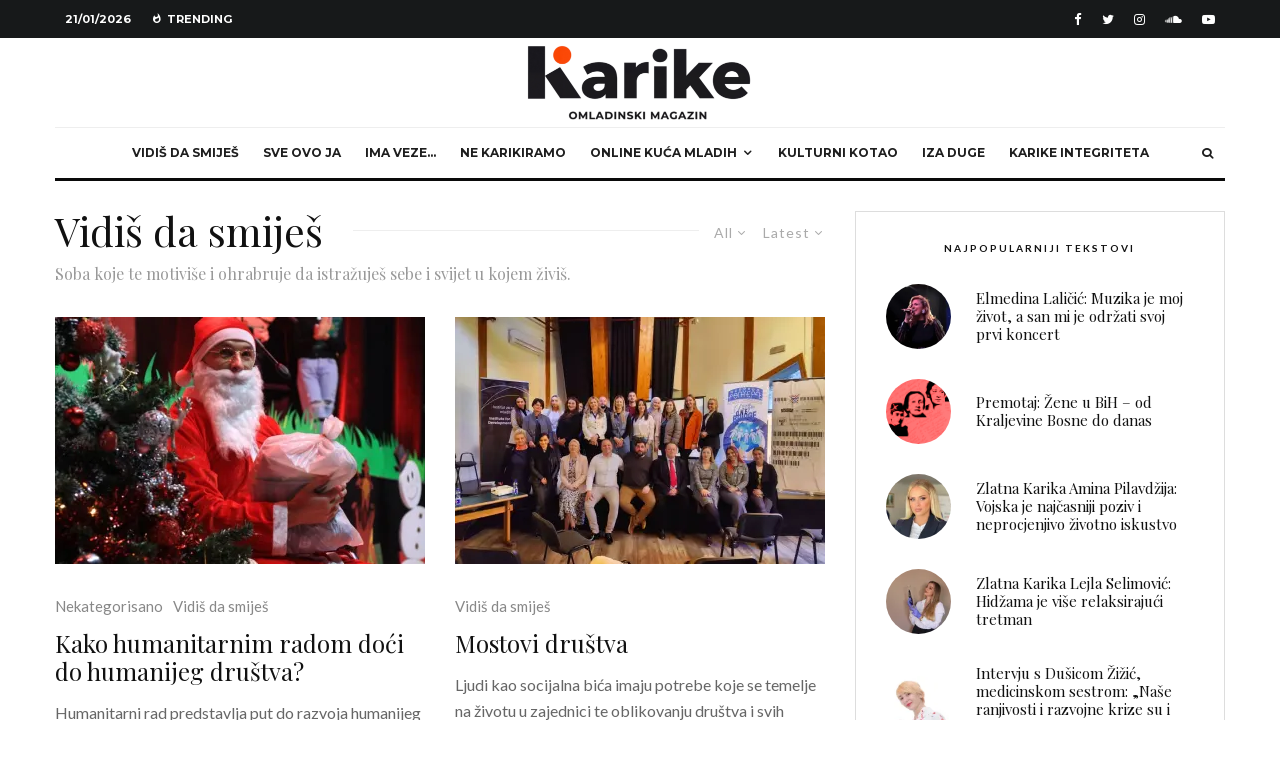

--- FILE ---
content_type: text/html; charset=UTF-8
request_url: https://karike.ba/category/vidis-da-smijes/page/3/
body_size: 224322
content:
<!DOCTYPE html>
<html lang="en-US">
<head>
	<meta charset="UTF-8">
			<meta name="viewport" content="width=device-width, initial-scale=1">
		<link rel="profile" href="http://gmpg.org/xfn/11">
		<meta name="theme-color" content="#f7d40e">
	<meta name='robots' content='index, follow, max-image-preview:large, max-snippet:-1, max-video-preview:-1' />

	<!-- This site is optimized with the Yoast SEO plugin v21.2 - https://yoast.com/wordpress/plugins/seo/ -->
	<title>Vidiš da smiješ &#8212; Page 3 of 30 &#8212; Karike</title>
	<meta name="description" content="Vidiš da smiješ – soba koje te motiviše i ohrabruje da istražuješ sebe i svijet u kojem živiš." />
	<link rel="canonical" href="https://karike.ba/category/vidis-da-smijes/page/3/" />
	<link rel="prev" href="https://karike.ba/category/vidis-da-smijes/page/2/" />
	<link rel="next" href="https://karike.ba/category/vidis-da-smijes/page/4/" />
	<meta property="og:locale" content="en_US" />
	<meta property="og:type" content="article" />
	<meta property="og:title" content="Vidiš da smiješ &#8212; Page 3 of 30 &#8212; Karike" />
	<meta property="og:description" content="Vidiš da smiješ – soba koje te motiviše i ohrabruje da istražuješ sebe i svijet u kojem živiš." />
	<meta property="og:url" content="https://karike.ba/category/vidis-da-smijes/" />
	<meta property="og:site_name" content="Karike" />
	<meta property="og:image" content="https://i0.wp.com/karike.ba/wp-content/uploads/2025/06/Dizajn-bez-naslova-10.png?fit=1920%2C1080&ssl=1" />
	<meta property="og:image:width" content="1920" />
	<meta property="og:image:height" content="1080" />
	<meta property="og:image:type" content="image/png" />
	<meta name="twitter:card" content="summary_large_image" />
	<meta name="twitter:site" content="@magazinkarike" />
	<script type="application/ld+json" class="yoast-schema-graph">{"@context":"https://schema.org","@graph":[{"@type":"CollectionPage","@id":"https://karike.ba/category/vidis-da-smijes/","url":"https://karike.ba/category/vidis-da-smijes/page/3/","name":"Vidiš da smiješ &#8212; Page 3 of 30 &#8212; Karike","isPartOf":{"@id":"http://karike.ba/#website"},"primaryImageOfPage":{"@id":"https://karike.ba/category/vidis-da-smijes/page/3/#primaryimage"},"image":{"@id":"https://karike.ba/category/vidis-da-smijes/page/3/#primaryimage"},"thumbnailUrl":"https://i0.wp.com/karike.ba/wp-content/uploads/2025/01/1000414616.jpg?fit=1080%2C1620&ssl=1","description":"Vidiš da smiješ – soba koje te motiviše i ohrabruje da istražuješ sebe i svijet u kojem živiš.","breadcrumb":{"@id":"https://karike.ba/category/vidis-da-smijes/page/3/#breadcrumb"},"inLanguage":"en-US"},{"@type":"ImageObject","inLanguage":"en-US","@id":"https://karike.ba/category/vidis-da-smijes/page/3/#primaryimage","url":"https://i0.wp.com/karike.ba/wp-content/uploads/2025/01/1000414616.jpg?fit=1080%2C1620&ssl=1","contentUrl":"https://i0.wp.com/karike.ba/wp-content/uploads/2025/01/1000414616.jpg?fit=1080%2C1620&ssl=1","width":1080,"height":1620},{"@type":"BreadcrumbList","@id":"https://karike.ba/category/vidis-da-smijes/page/3/#breadcrumb","itemListElement":[{"@type":"ListItem","position":1,"name":"Početna stranica","item":"http://karike.ba/"},{"@type":"ListItem","position":2,"name":"Vidiš da smiješ"}]},{"@type":"WebSite","@id":"http://karike.ba/#website","url":"http://karike.ba/","name":"Karike","description":"Online kuća mladih","publisher":{"@id":"http://karike.ba/#organization"},"potentialAction":[{"@type":"SearchAction","target":{"@type":"EntryPoint","urlTemplate":"http://karike.ba/?s={search_term_string}"},"query-input":"required name=search_term_string"}],"inLanguage":"en-US"},{"@type":"Organization","@id":"http://karike.ba/#organization","name":"Karike","url":"http://karike.ba/","logo":{"@type":"ImageObject","inLanguage":"en-US","@id":"http://karike.ba/#/schema/logo/image/","url":"https://i0.wp.com/karike.ba/wp-content/uploads/2025/06/Dizajn-bez-naslova-9.png?fit=1080%2C1080&ssl=1","contentUrl":"https://i0.wp.com/karike.ba/wp-content/uploads/2025/06/Dizajn-bez-naslova-9.png?fit=1080%2C1080&ssl=1","width":1080,"height":1080,"caption":"Karike"},"image":{"@id":"http://karike.ba/#/schema/logo/image/"},"sameAs":["https://www.facebook.com/magazinkarike/","https://twitter.com/magazinkarike"]}]}</script>
	<!-- / Yoast SEO plugin. -->


<link rel='dns-prefetch' href='//secure.gravatar.com' />
<link rel='dns-prefetch' href='//stats.wp.com' />
<link rel='dns-prefetch' href='//fonts.googleapis.com' />
<link rel='dns-prefetch' href='//v0.wordpress.com' />
<link rel='dns-prefetch' href='//i0.wp.com' />
<link rel='dns-prefetch' href='//jetpack.wordpress.com' />
<link rel='dns-prefetch' href='//s0.wp.com' />
<link rel='dns-prefetch' href='//public-api.wordpress.com' />
<link rel='dns-prefetch' href='//0.gravatar.com' />
<link rel='dns-prefetch' href='//1.gravatar.com' />
<link rel='dns-prefetch' href='//2.gravatar.com' />
<link rel="alternate" type="application/rss+xml" title="Karike &raquo; Feed" href="https://karike.ba/feed/" />
<link rel="alternate" type="application/rss+xml" title="Karike &raquo; Comments Feed" href="https://karike.ba/comments/feed/" />
<link rel="alternate" type="application/rss+xml" title="Karike &raquo; Vidiš da smiješ Category Feed" href="https://karike.ba/category/vidis-da-smijes/feed/" />
<script type="text/javascript">
window._wpemojiSettings = {"baseUrl":"https:\/\/s.w.org\/images\/core\/emoji\/14.0.0\/72x72\/","ext":".png","svgUrl":"https:\/\/s.w.org\/images\/core\/emoji\/14.0.0\/svg\/","svgExt":".svg","source":{"concatemoji":"https:\/\/karike.ba\/wp-includes\/js\/wp-emoji-release.min.js?ver=6.3.1"}};
/*! This file is auto-generated */
!function(i,n){var o,s,e;function c(e){try{var t={supportTests:e,timestamp:(new Date).valueOf()};sessionStorage.setItem(o,JSON.stringify(t))}catch(e){}}function p(e,t,n){e.clearRect(0,0,e.canvas.width,e.canvas.height),e.fillText(t,0,0);var t=new Uint32Array(e.getImageData(0,0,e.canvas.width,e.canvas.height).data),r=(e.clearRect(0,0,e.canvas.width,e.canvas.height),e.fillText(n,0,0),new Uint32Array(e.getImageData(0,0,e.canvas.width,e.canvas.height).data));return t.every(function(e,t){return e===r[t]})}function u(e,t,n){switch(t){case"flag":return n(e,"\ud83c\udff3\ufe0f\u200d\u26a7\ufe0f","\ud83c\udff3\ufe0f\u200b\u26a7\ufe0f")?!1:!n(e,"\ud83c\uddfa\ud83c\uddf3","\ud83c\uddfa\u200b\ud83c\uddf3")&&!n(e,"\ud83c\udff4\udb40\udc67\udb40\udc62\udb40\udc65\udb40\udc6e\udb40\udc67\udb40\udc7f","\ud83c\udff4\u200b\udb40\udc67\u200b\udb40\udc62\u200b\udb40\udc65\u200b\udb40\udc6e\u200b\udb40\udc67\u200b\udb40\udc7f");case"emoji":return!n(e,"\ud83e\udef1\ud83c\udffb\u200d\ud83e\udef2\ud83c\udfff","\ud83e\udef1\ud83c\udffb\u200b\ud83e\udef2\ud83c\udfff")}return!1}function f(e,t,n){var r="undefined"!=typeof WorkerGlobalScope&&self instanceof WorkerGlobalScope?new OffscreenCanvas(300,150):i.createElement("canvas"),a=r.getContext("2d",{willReadFrequently:!0}),o=(a.textBaseline="top",a.font="600 32px Arial",{});return e.forEach(function(e){o[e]=t(a,e,n)}),o}function t(e){var t=i.createElement("script");t.src=e,t.defer=!0,i.head.appendChild(t)}"undefined"!=typeof Promise&&(o="wpEmojiSettingsSupports",s=["flag","emoji"],n.supports={everything:!0,everythingExceptFlag:!0},e=new Promise(function(e){i.addEventListener("DOMContentLoaded",e,{once:!0})}),new Promise(function(t){var n=function(){try{var e=JSON.parse(sessionStorage.getItem(o));if("object"==typeof e&&"number"==typeof e.timestamp&&(new Date).valueOf()<e.timestamp+604800&&"object"==typeof e.supportTests)return e.supportTests}catch(e){}return null}();if(!n){if("undefined"!=typeof Worker&&"undefined"!=typeof OffscreenCanvas&&"undefined"!=typeof URL&&URL.createObjectURL&&"undefined"!=typeof Blob)try{var e="postMessage("+f.toString()+"("+[JSON.stringify(s),u.toString(),p.toString()].join(",")+"));",r=new Blob([e],{type:"text/javascript"}),a=new Worker(URL.createObjectURL(r),{name:"wpTestEmojiSupports"});return void(a.onmessage=function(e){c(n=e.data),a.terminate(),t(n)})}catch(e){}c(n=f(s,u,p))}t(n)}).then(function(e){for(var t in e)n.supports[t]=e[t],n.supports.everything=n.supports.everything&&n.supports[t],"flag"!==t&&(n.supports.everythingExceptFlag=n.supports.everythingExceptFlag&&n.supports[t]);n.supports.everythingExceptFlag=n.supports.everythingExceptFlag&&!n.supports.flag,n.DOMReady=!1,n.readyCallback=function(){n.DOMReady=!0}}).then(function(){return e}).then(function(){var e;n.supports.everything||(n.readyCallback(),(e=n.source||{}).concatemoji?t(e.concatemoji):e.wpemoji&&e.twemoji&&(t(e.twemoji),t(e.wpemoji)))}))}((window,document),window._wpemojiSettings);
</script>
<style type="text/css">
img.wp-smiley,
img.emoji {
	display: inline !important;
	border: none !important;
	box-shadow: none !important;
	height: 1em !important;
	width: 1em !important;
	margin: 0 0.07em !important;
	vertical-align: -0.1em !important;
	background: none !important;
	padding: 0 !important;
}
</style>
	<link rel='stylesheet' id='wp-block-library-css' href='https://karike.ba/wp-includes/css/dist/block-library/style.min.css?ver=6.3.1' type='text/css' media='all' />
<style id='wp-block-library-inline-css' type='text/css'>
.has-text-align-justify{text-align:justify;}
</style>
<link rel='stylesheet' id='mediaelement-css' href='https://karike.ba/wp-includes/js/mediaelement/mediaelementplayer-legacy.min.css?ver=4.2.17' type='text/css' media='all' />
<link rel='stylesheet' id='wp-mediaelement-css' href='https://karike.ba/wp-includes/js/mediaelement/wp-mediaelement.min.css?ver=6.3.1' type='text/css' media='all' />
<link rel='stylesheet' id='lets-info-up-style-css-css' href='https://karike.ba/wp-content/plugins/lets-info-up/admin/block/dist/blocks.style.build.css?ver=1.2.0' type='text/css' media='all' />
<style id='classic-theme-styles-inline-css' type='text/css'>
/*! This file is auto-generated */
.wp-block-button__link{color:#fff;background-color:#32373c;border-radius:9999px;box-shadow:none;text-decoration:none;padding:calc(.667em + 2px) calc(1.333em + 2px);font-size:1.125em}.wp-block-file__button{background:#32373c;color:#fff;text-decoration:none}
</style>
<style id='global-styles-inline-css' type='text/css'>
body{--wp--preset--color--black: #000000;--wp--preset--color--cyan-bluish-gray: #abb8c3;--wp--preset--color--white: #ffffff;--wp--preset--color--pale-pink: #f78da7;--wp--preset--color--vivid-red: #cf2e2e;--wp--preset--color--luminous-vivid-orange: #ff6900;--wp--preset--color--luminous-vivid-amber: #fcb900;--wp--preset--color--light-green-cyan: #7bdcb5;--wp--preset--color--vivid-green-cyan: #00d084;--wp--preset--color--pale-cyan-blue: #8ed1fc;--wp--preset--color--vivid-cyan-blue: #0693e3;--wp--preset--color--vivid-purple: #9b51e0;--wp--preset--gradient--vivid-cyan-blue-to-vivid-purple: linear-gradient(135deg,rgba(6,147,227,1) 0%,rgb(155,81,224) 100%);--wp--preset--gradient--light-green-cyan-to-vivid-green-cyan: linear-gradient(135deg,rgb(122,220,180) 0%,rgb(0,208,130) 100%);--wp--preset--gradient--luminous-vivid-amber-to-luminous-vivid-orange: linear-gradient(135deg,rgba(252,185,0,1) 0%,rgba(255,105,0,1) 100%);--wp--preset--gradient--luminous-vivid-orange-to-vivid-red: linear-gradient(135deg,rgba(255,105,0,1) 0%,rgb(207,46,46) 100%);--wp--preset--gradient--very-light-gray-to-cyan-bluish-gray: linear-gradient(135deg,rgb(238,238,238) 0%,rgb(169,184,195) 100%);--wp--preset--gradient--cool-to-warm-spectrum: linear-gradient(135deg,rgb(74,234,220) 0%,rgb(151,120,209) 20%,rgb(207,42,186) 40%,rgb(238,44,130) 60%,rgb(251,105,98) 80%,rgb(254,248,76) 100%);--wp--preset--gradient--blush-light-purple: linear-gradient(135deg,rgb(255,206,236) 0%,rgb(152,150,240) 100%);--wp--preset--gradient--blush-bordeaux: linear-gradient(135deg,rgb(254,205,165) 0%,rgb(254,45,45) 50%,rgb(107,0,62) 100%);--wp--preset--gradient--luminous-dusk: linear-gradient(135deg,rgb(255,203,112) 0%,rgb(199,81,192) 50%,rgb(65,88,208) 100%);--wp--preset--gradient--pale-ocean: linear-gradient(135deg,rgb(255,245,203) 0%,rgb(182,227,212) 50%,rgb(51,167,181) 100%);--wp--preset--gradient--electric-grass: linear-gradient(135deg,rgb(202,248,128) 0%,rgb(113,206,126) 100%);--wp--preset--gradient--midnight: linear-gradient(135deg,rgb(2,3,129) 0%,rgb(40,116,252) 100%);--wp--preset--font-size--small: 13px;--wp--preset--font-size--medium: 20px;--wp--preset--font-size--large: 36px;--wp--preset--font-size--x-large: 42px;--wp--preset--spacing--20: 0.44rem;--wp--preset--spacing--30: 0.67rem;--wp--preset--spacing--40: 1rem;--wp--preset--spacing--50: 1.5rem;--wp--preset--spacing--60: 2.25rem;--wp--preset--spacing--70: 3.38rem;--wp--preset--spacing--80: 5.06rem;--wp--preset--shadow--natural: 6px 6px 9px rgba(0, 0, 0, 0.2);--wp--preset--shadow--deep: 12px 12px 50px rgba(0, 0, 0, 0.4);--wp--preset--shadow--sharp: 6px 6px 0px rgba(0, 0, 0, 0.2);--wp--preset--shadow--outlined: 6px 6px 0px -3px rgba(255, 255, 255, 1), 6px 6px rgba(0, 0, 0, 1);--wp--preset--shadow--crisp: 6px 6px 0px rgba(0, 0, 0, 1);}:where(.is-layout-flex){gap: 0.5em;}:where(.is-layout-grid){gap: 0.5em;}body .is-layout-flow > .alignleft{float: left;margin-inline-start: 0;margin-inline-end: 2em;}body .is-layout-flow > .alignright{float: right;margin-inline-start: 2em;margin-inline-end: 0;}body .is-layout-flow > .aligncenter{margin-left: auto !important;margin-right: auto !important;}body .is-layout-constrained > .alignleft{float: left;margin-inline-start: 0;margin-inline-end: 2em;}body .is-layout-constrained > .alignright{float: right;margin-inline-start: 2em;margin-inline-end: 0;}body .is-layout-constrained > .aligncenter{margin-left: auto !important;margin-right: auto !important;}body .is-layout-constrained > :where(:not(.alignleft):not(.alignright):not(.alignfull)){max-width: var(--wp--style--global--content-size);margin-left: auto !important;margin-right: auto !important;}body .is-layout-constrained > .alignwide{max-width: var(--wp--style--global--wide-size);}body .is-layout-flex{display: flex;}body .is-layout-flex{flex-wrap: wrap;align-items: center;}body .is-layout-flex > *{margin: 0;}body .is-layout-grid{display: grid;}body .is-layout-grid > *{margin: 0;}:where(.wp-block-columns.is-layout-flex){gap: 2em;}:where(.wp-block-columns.is-layout-grid){gap: 2em;}:where(.wp-block-post-template.is-layout-flex){gap: 1.25em;}:where(.wp-block-post-template.is-layout-grid){gap: 1.25em;}.has-black-color{color: var(--wp--preset--color--black) !important;}.has-cyan-bluish-gray-color{color: var(--wp--preset--color--cyan-bluish-gray) !important;}.has-white-color{color: var(--wp--preset--color--white) !important;}.has-pale-pink-color{color: var(--wp--preset--color--pale-pink) !important;}.has-vivid-red-color{color: var(--wp--preset--color--vivid-red) !important;}.has-luminous-vivid-orange-color{color: var(--wp--preset--color--luminous-vivid-orange) !important;}.has-luminous-vivid-amber-color{color: var(--wp--preset--color--luminous-vivid-amber) !important;}.has-light-green-cyan-color{color: var(--wp--preset--color--light-green-cyan) !important;}.has-vivid-green-cyan-color{color: var(--wp--preset--color--vivid-green-cyan) !important;}.has-pale-cyan-blue-color{color: var(--wp--preset--color--pale-cyan-blue) !important;}.has-vivid-cyan-blue-color{color: var(--wp--preset--color--vivid-cyan-blue) !important;}.has-vivid-purple-color{color: var(--wp--preset--color--vivid-purple) !important;}.has-black-background-color{background-color: var(--wp--preset--color--black) !important;}.has-cyan-bluish-gray-background-color{background-color: var(--wp--preset--color--cyan-bluish-gray) !important;}.has-white-background-color{background-color: var(--wp--preset--color--white) !important;}.has-pale-pink-background-color{background-color: var(--wp--preset--color--pale-pink) !important;}.has-vivid-red-background-color{background-color: var(--wp--preset--color--vivid-red) !important;}.has-luminous-vivid-orange-background-color{background-color: var(--wp--preset--color--luminous-vivid-orange) !important;}.has-luminous-vivid-amber-background-color{background-color: var(--wp--preset--color--luminous-vivid-amber) !important;}.has-light-green-cyan-background-color{background-color: var(--wp--preset--color--light-green-cyan) !important;}.has-vivid-green-cyan-background-color{background-color: var(--wp--preset--color--vivid-green-cyan) !important;}.has-pale-cyan-blue-background-color{background-color: var(--wp--preset--color--pale-cyan-blue) !important;}.has-vivid-cyan-blue-background-color{background-color: var(--wp--preset--color--vivid-cyan-blue) !important;}.has-vivid-purple-background-color{background-color: var(--wp--preset--color--vivid-purple) !important;}.has-black-border-color{border-color: var(--wp--preset--color--black) !important;}.has-cyan-bluish-gray-border-color{border-color: var(--wp--preset--color--cyan-bluish-gray) !important;}.has-white-border-color{border-color: var(--wp--preset--color--white) !important;}.has-pale-pink-border-color{border-color: var(--wp--preset--color--pale-pink) !important;}.has-vivid-red-border-color{border-color: var(--wp--preset--color--vivid-red) !important;}.has-luminous-vivid-orange-border-color{border-color: var(--wp--preset--color--luminous-vivid-orange) !important;}.has-luminous-vivid-amber-border-color{border-color: var(--wp--preset--color--luminous-vivid-amber) !important;}.has-light-green-cyan-border-color{border-color: var(--wp--preset--color--light-green-cyan) !important;}.has-vivid-green-cyan-border-color{border-color: var(--wp--preset--color--vivid-green-cyan) !important;}.has-pale-cyan-blue-border-color{border-color: var(--wp--preset--color--pale-cyan-blue) !important;}.has-vivid-cyan-blue-border-color{border-color: var(--wp--preset--color--vivid-cyan-blue) !important;}.has-vivid-purple-border-color{border-color: var(--wp--preset--color--vivid-purple) !important;}.has-vivid-cyan-blue-to-vivid-purple-gradient-background{background: var(--wp--preset--gradient--vivid-cyan-blue-to-vivid-purple) !important;}.has-light-green-cyan-to-vivid-green-cyan-gradient-background{background: var(--wp--preset--gradient--light-green-cyan-to-vivid-green-cyan) !important;}.has-luminous-vivid-amber-to-luminous-vivid-orange-gradient-background{background: var(--wp--preset--gradient--luminous-vivid-amber-to-luminous-vivid-orange) !important;}.has-luminous-vivid-orange-to-vivid-red-gradient-background{background: var(--wp--preset--gradient--luminous-vivid-orange-to-vivid-red) !important;}.has-very-light-gray-to-cyan-bluish-gray-gradient-background{background: var(--wp--preset--gradient--very-light-gray-to-cyan-bluish-gray) !important;}.has-cool-to-warm-spectrum-gradient-background{background: var(--wp--preset--gradient--cool-to-warm-spectrum) !important;}.has-blush-light-purple-gradient-background{background: var(--wp--preset--gradient--blush-light-purple) !important;}.has-blush-bordeaux-gradient-background{background: var(--wp--preset--gradient--blush-bordeaux) !important;}.has-luminous-dusk-gradient-background{background: var(--wp--preset--gradient--luminous-dusk) !important;}.has-pale-ocean-gradient-background{background: var(--wp--preset--gradient--pale-ocean) !important;}.has-electric-grass-gradient-background{background: var(--wp--preset--gradient--electric-grass) !important;}.has-midnight-gradient-background{background: var(--wp--preset--gradient--midnight) !important;}.has-small-font-size{font-size: var(--wp--preset--font-size--small) !important;}.has-medium-font-size{font-size: var(--wp--preset--font-size--medium) !important;}.has-large-font-size{font-size: var(--wp--preset--font-size--large) !important;}.has-x-large-font-size{font-size: var(--wp--preset--font-size--x-large) !important;}
.wp-block-navigation a:where(:not(.wp-element-button)){color: inherit;}
:where(.wp-block-post-template.is-layout-flex){gap: 1.25em;}:where(.wp-block-post-template.is-layout-grid){gap: 1.25em;}
:where(.wp-block-columns.is-layout-flex){gap: 2em;}:where(.wp-block-columns.is-layout-grid){gap: 2em;}
.wp-block-pullquote{font-size: 1.5em;line-height: 1.6;}
</style>
<link rel='stylesheet' id='lets-social-count-css' href='https://karike.ba/wp-content/plugins/lets-social-count/assets/css/style.css?ver=1.1' type='text/css' media='all' />
<link rel='stylesheet' id='lets-info-up-css' href='https://karike.ba/wp-content/plugins/lets-info-up/frontend/css/style.min.css?ver=1.2.0' type='text/css' media='all' />
<link rel='stylesheet' id='lets-live-blog-css' href='https://karike.ba/wp-content/plugins/lets-live-blog/frontend/css/style.min.css?ver=1.1.1' type='text/css' media='all' />
<link rel='stylesheet' id='lets-live-blog-icons-css' href='https://karike.ba/wp-content/plugins/lets-live-blog/frontend/css/fonts/style.css?ver=1.1.1' type='text/css' media='all' />
<link rel='stylesheet' id='zeen-style-css' href='https://karike.ba/wp-content/themes/zeen/assets/css/style.min.css?ver=3.0.0' type='text/css' media='all' />
<style id='zeen-style-inline-css' type='text/css'>
.content-bg, .article-layout-skin-1.title-cut-bl .hero-wrap .meta:before, .article-layout-skin-1.title-cut-bc .hero-wrap .meta:before, .standard-archive .page-header { background: #ffffff;}#block-wrap-1868 .tipi-row-inner-style{ ;}.site-inner { background-color: #fff; }.splitter svg g { fill: #fff; }.inline-post .block article .title { font-size: 20px;}.widget-title { font-size:10px;}.fontfam-1 {
		font-family: 'Playfair Display'!important;
		letter-spacing:0em;}.body-f1, .quotes-f1 blockquote, .quotes-f1 q, .by-f1 .byline, .sub-f1 .subtitle, .wh-f1 .widget-title, .headings-f1 h1, .headings-f1 .price, .headings-f1 h2, .headings-f1 h3, .headings-f1 h4, .headings-f1 h5, .headings-f1 h6, .font-1, div.jvectormap-tip {font-family:'Playfair Display';letter-spacing: 0em;font-weight: 400;}.fontfam-2 { font-family:'Lato'!important;
		letter-spacing:0em;}input[type=submit], button, .tipi-button,.button,.body-f2, .quotes-f2 blockquote, .quotes-f2 q, .by-f2 .byline, .sub-f2 .subtitle, .wh-f2 .widget-title, .headings-f2 h1, .headings-f2 h2, .headings-f2 h3, .headings-f2 h4, .headings-f2 h5, .headings-f2 h6, .font-2 {font-family:'Lato';letter-spacing: 0em;font-weight: 400;}.fontfam-3 { font-family:'Montserrat'!important;
		letter-spacing:0em;}.body-f3, .quotes-f3 blockquote, .quotes-f3 q, .by-f3 .byline, .sub-f3 .subtitle, .wh-f3 .widget-title, .headings-f3 h1, .headings-f3 h2, .headings-f3 h3, .headings-f3 h4, .headings-f3 h5, .headings-f3 h6, .font-3 {font-family:'Montserrat';letter-spacing: 0em;font-weight: 400;}.tipi-row, .tipi-builder-on .contents-wrap > p { max-width: 1230px ; }.single .site-content .tipi-row { max-width: 1230px ; }.current-date { color: #ffffff }.global-accent-border { border-color: #f7d40e; }.trending-accent-border { border-color: #f7d40e; }.trending-accent-bg { border-color: #f7d40e; }.tipi-button.block-loader { background: #18181e; }.tipi-button.block-loader:hover { background: #111; }.tipi-button.block-loader { color: #fff!important; }.wpcf7-submit { background: #18181e; }.wpcf7-submit:hover { background: #111; }.global-accent-bg, .icon-base-2:hover .icon-bg, #progress { background-color: #f7d40e; }.global-accent-text, .mm-submenu-2 .mm-51 .menu-wrap > .sub-menu > li > a { color: #f7d40e; }body { color:#444;}.excerpt { color:#666666;}.read-more-wrap { color:#adadad;}blockquote:not(.comment-excerpt) { color:#111;}.byline, .byline a { color:#888;}.preview-classic .meta .title, .preview-thumbnail .meta .title { color:#111;}h1, h2, h3, h4, h5, h6, .block-title { color:#111;}.sidebar-widget  .widget-title { color:#111!important;}.link-color-wrap a { color: #333; }.copyright { color: #757575; }.link-color-wrap a:hover { color: #000; }body {font-size: 16px;line-height:1.6666666666667; }.subtitle {font-style:italic;}.main-navigation .horizontal-menu, .main-navigation .menu-item {font-weight: 700;}.secondary-wrap .horizontal-menu, .secondary-wrap .menu-item {font-weight: 700;}.footer-lower-area, .footer-lower-area .menu-item {font-weight: 700;}.widget-title {font-weight: 700!important;}.entry-title{ text-transform: none; }.block-wrap-slider .title-wrap .title{ text-transform: none; }.block-wrap-grid .title-wrap .title, .tile-design-4 .meta .title-wrap .title{ text-transform: none; }.block-wrap-classic .title-wrap .title{ text-transform: none; }.block-title{ text-transform: none; }.meta .excerpt .read-more{ text-transform: uppercase; }.block-subtitle{ text-transform: none; }.byline{ text-transform: none; }.widget-title{ text-transform: uppercase; }.main-navigation{ text-transform: uppercase; }.secondary-wrap{ text-transform: uppercase; }.footer-lower-area .menu-item{ text-transform: uppercase; }.single-content .entry-content h1, .single-content .entry-content h2, .single-content .entry-content h3, .single-content .entry-content h4, .single-content .entry-content h5, .single-content .entry-content h6, .bbp__thread__title{ text-transform: none; }.mm-submenu-2 .mm-11 .menu-wrap > *, .mm-submenu-2 .mm-31 .menu-wrap > *, .mm-submenu-2 .mm-21 .menu-wrap > *, .mm-submenu-2 .mm-51 .menu-wrap > *  { border-top: 3px solid transparent; }.separation-border { margin-bottom: 30px; }.block-wrap-classic .inf-spacer + .block:not(.block-62) { margin-top: 30px; }.separation-border-style { border-bottom: 1px #e9e9e9 dotted;padding-bottom:30px;}.block-title-wrap-style .block-title:after, .block-title-wrap-style .block-title:before { border-top: 1px #eee solid;}.separation-border-v { background: #eee;}.separation-border-v { height: calc( 100% -  30px - 1px); }@media only screen and (max-width: 480px) {.separation-border-style { padding-bottom: 15px; }.separation-border { margin-bottom: 15px;}}.grid-spacing { border-top-width: 2px; }.sidebar-wrap .sidebar { padding-right: 30px; padding-left: 30px; padding-top:0px; padding-bottom:0px; }.sidebar-left .sidebar-wrap .sidebar { padding-right: 30px; padding-left: 30px; }@media only screen and (min-width: 481px) {.block-wrap-grid .block-title-area { margin-bottom: -2px; }.block-wrap-92 .tipi-row-inner-box { margin-top: -2px; }.split-1:not(.preview-thumbnail) .mask {
		-webkit-flex: 0 0 calc( 50% - 15px);
		-ms-flex: 0 0 calc( 50% - 15px);
		flex: 0 0 calc( 50% - 15px);
		width: calc( 50% - 15px);
	}.split-1.preview-1:not(.article-window):not(.preview-thumbnail) .mask { padding-bottom:32%; }.grid-spacing { border-right-width: 2px; }.block-wrap-grid:not(.block-wrap-81) .block { width: calc( 100% + 2px ); }}@media only screen and (min-width: 768px) {.hero-meta.tipi-m-typo .title { font-size: 44px; }.hero-meta.tipi-m-typo .subtitle { font-size: 22px; }.title-contrast .hero-wrap { height: calc( 100vh - 112px ); }.tipi-xs-typo .title  { font-size: 15px; }.tipi-s-typo .title, .ppl-s-3 .tipi-s-typo .title, .zeen-col--wide .ppl-s-3 .tipi-s-typo .title, .preview-1 .title, .preview-21 .title  { font-size: 24px;}.block-col-self .block-71 .tipi-s-typo .title { font-size: 18px; }.block-wrap-classic .tipi-m-typo .title-wrap .title { font-size: 30px; }.zeen-col--narrow .block-wrap-classic .tipi-m-typo .title-wrap .title { font-size: 18px; }.sub-menu a:not(.tipi-button) { font-size: 12px;}.footer-widget-wrap { border-right:1px #333333 solid ; }.footer-widget-wrap .widget_search form, .footer-widget-wrap select { border-color:#333333; }.footer-widget-wrap .zeen-widget { border-bottom:1px #333333 solid ; }.footer-widget-wrap .zeen-widget .preview-thumbnail { border-bottom-color: #333333;}.footer-widget-wrap {
		padding-top: 50px;
		padding-bottom: 50px;
	}.secondary-wrap .menu-padding, .secondary-wrap .ul-padding > li > a {
			padding-top: 10px;
			padding-bottom: 10px;
		}}@media only screen and (min-width: 1020px) {h1 { font-size: 50px; }h2 { font-size: 40px; }h3 { font-size: 30px; }h4 { font-size: 20px; }h5 { font-size: 16px; }.block-title, .page-title { font-size:40px;}}@media only screen and (min-width: 1240px) {.align-fs .contents-wrap .video-wrap, .align-fs-center .aligncenter.size-full, .align-fs-center .wp-caption.aligncenter .size-full, .align-fs-center .tiled-gallery, .align-fs .alignwide { width: 1170px; }.align-fs .contents-wrap .video-wrap { height: 658px; }.has-bg .align-fs .contents-wrap .video-wrap, .has-bg .align-fs .alignwide, .has-bg .align-fs-center .aligncenter.size-full, .has-bg .align-fs-center .wp-caption.aligncenter .size-full, .has-bg .align-fs-center .tiled-gallery { width: 1230px; }.has-bg .align-fs .contents-wrap .video-wrap { height: 691px; }.align-pull .alignleft.size-thumbnail, .align-pull .alignright.size-thumbnail { width: 100px; }.align-pull .alignleft.wp-caption, .align-pull .alignright.wp-caption { width: 100px!important; }.align-pull .alignleft.size-thumbnail, .align-pull .alignleft.wp-caption { margin-left: -50px; }.align-pull .alignright.size-thumbnail, .align-pull .alignright.wp-caption { margin-right: -50px; }.align-pull .alignleft.size-medium, .align-pull .alignright.size-medium { width: 300px; }.align-pull .alignleft.wp-caption, .align-pull .alignright.wp-caption { width: 300px!important; }.align-pull .alignleft.size-medium, .align-pull .alignleft.wp-caption { margin-left: -150px; }.align-pull .alignright.size-medium, .align-pull .alignright.wp-caption { margin-right: -150px; }.align-pull .alignleft.size-large, .align-pull .alignright.size-large { width: 300px; }.align-pull .alignleft.wp-caption, .align-pull .alignright.wp-caption { width: 300px!important; }.align-pull .alignleft.size-large, .align-pull .alignleft.wp-caption { margin-left: -150px; }.align-pull .alignright.size-large, .align-pull .alignright.wp-caption { margin-right: -150px; }.align-pull .alignleft.size-full { margin-left: -150px; }.align-pull .alignright.size-full { margin-right: -150px; }body { font-size: 16px; }}.main-menu-bar-color-1 .current-menu-item > a, .main-menu-bar-color-1 .menu-main-menu > .dropper.active:not(.current-menu-item) > a { background-color: #111111;}.byline { font-size: 15px; }.cats .cat-with-bg { font-size: 12px; }.post-tags a { font-size: 8px; }.site-header a { color: #111; }.site-skin-3.content-subscribe, .site-skin-3.content-subscribe .subtitle, .site-skin-3.content-subscribe input, .site-skin-3.content-subscribe h2 { color: #fff; } .site-skin-3.content-subscribe input[type="email"] { border-color: #fff; }.footer-widget-wrap .widget_search form { border-color:#333333; }.sidebar-wrap .sidebar { border:1px #ddd solid ; }.content-area .zeen-widget { border: 0 #e9e9e9 solid ; border-width: 0 0 1px 0; }.content-area .zeen-widget { padding:30px 0px 30px; }.grid-meta-bg .mask:before { content: ""; background-image: linear-gradient(to top, rgba(0,0,0,0.30) 0%, rgba(0,0,0,0) 100%); }.grid-image-1 .mask-overlay { background-color: #1a1d1e ; }.with-fi.preview-grid,.with-fi.preview-grid .byline,.with-fi.preview-grid .subtitle, .with-fi.preview-grid a { color: #fff; }.preview-grid .mask-overlay { opacity: 0.2 ; }@media (pointer: fine) {.with-fi.preview-grid:hover, .with-fi.preview-grid:hover .byline,.with-fi.preview-grid:hover .subtitle, .with-fi.preview-grid:hover a { color: #ffffff; }.preview-grid:hover .mask-overlay { opacity: 0.4 ; }}.slider-image-1 .mask-overlay { background-color: #1a1d1e ; }.with-fi.preview-slider,.with-fi.preview-slider .byline,.with-fi.preview-slider .subtitle, .with-fi.preview-slider a { color: #fff; }.preview-slider .mask-overlay { opacity: 0.2 ; }@media (pointer: fine) {.preview-slider:hover .mask-overlay { opacity: 0.6 ; }}.site-footer .footer-widget-bg-area, .site-footer .footer-widget-bg-area .woo-product-rating span { background-color: #272727; }.site-footer .footer-widget-bg-area .background { background-image: none; opacity: 1; }.site-footer .footer-widget-bg-area .block-skin-0 .tipi-arrow { color:#dddede; border-color:#dddede; }.site-footer .footer-widget-bg-area .block-skin-0 .tipi-arrow i:after{ background:#dddede; }.site-footer .footer-widget-bg-area,.site-footer .footer-widget-bg-area .byline,.site-footer .footer-widget-bg-area a,.site-footer .footer-widget-bg-area .widget_search form *,.site-footer .footer-widget-bg-area h3,.site-footer .footer-widget-bg-area .widget-title { color:#dddede; }.site-footer .footer-widget-bg-area .tipi-spin.tipi-row-inner-style:before { border-color:#dddede; }.content-lwa .bg-area, .content-lwa .bg-area .woo-product-rating span { background-color: #272727; }.content-lwa .bg-area .background { opacity: 0.75; }.content-lwa .bg-area,.content-lwa .bg-area .byline,.content-lwa .bg-area a,.content-lwa .bg-area .widget_search form *,.content-lwa .bg-area h3,.content-lwa .bg-area .widget-title { color:#fff; }.content-lwa .bg-area .tipi-spin.tipi-row-inner-style:before { border-color:#fff; }.slide-in-menu .bg-area, .slide-in-menu .bg-area .woo-product-rating span { background-color: #222222; }.slide-in-menu .bg-area .background { opacity: 0.3; }.slide-in-menu,.slide-in-menu .bg-area a,.slide-in-menu .bg-area .widget-title, .slide-in-menu .cb-widget-design-1 .cb-score { color:#ffffff; }.slide-in-menu form { border-color:#ffffff; }.slide-in-menu .bg-area .mc4wp-form-fields input[type="email"], #subscribe-submit input[type="email"], .subscribe-wrap input[type="email"],.slide-in-menu .bg-area .mc4wp-form-fields input[type="text"], #subscribe-submit input[type="text"], .subscribe-wrap input[type="text"] { border-bottom-color:#ffffff; }.footer-navigation { font-size: 11px;  }.main-navigation { font-size: 12px;  color: #1e1e1e; }.main-navigation .horizontal-menu>li>a { padding-left: 12px; padding-right: 12px; }.main-navigation-border { border-bottom:3px #0a0a0a solid ; }.main-navigation-border .drop-search { border-top:3px #0a0a0a solid ; }#progress {bottom: 0;height: 3px; }.sticky-menu-2:not(.active) #progress  { bottom: -3px;  }.main-navigation-border { border-top: 1px #eee solid ; }.main-navigation .horizontal-menu .drop, .main-navigation .horizontal-menu > li > a {
			padding-top: 15px;
			padding-bottom: 15px;
		}.secondary-wrap .menu-bg-area { background-color: #17191a; }.secondary-wrap-v .standard-drop>a,.secondary-wrap, .secondary-wrap a { font-size: 11px; color: #fff; }.secondary-wrap li a, .secondary-icons li a { padding-left: 10px; padding-right: 10px; }.mc4wp-form-fields input[type=submit], .mc4wp-form-fields button, #subscribe-submit input[type=submit], .subscribe-wrap input[type=submit] {color: #fff;background-image: linear-gradient(130deg, #32429e 0%, #aa076b 80%);}.site-mob-header .header-padding {
		padding-top: 20px;
		padding-bottom: 20px;
	}.site-header .header-padding {
		padding-top:6px;
		padding-bottom:6px;
	}.footer-upper-area {
		padding-top: 50px;
		padding-bottom: 50px;
	}.footer-lower-area {
		padding-top: 90px;
		padding-bottom: 90px;
	}
</style>
<link rel='stylesheet' id='zeen-child-style-css' href='https://karike.ba/wp-content/themes/zeen-child/style.css?ver=6.3.1' type='text/css' media='all' />
<link rel='stylesheet' id='zeen-fonts-css' href='https://fonts.googleapis.com/css?family=Playfair+Display%3A400%2Citalic%7CLato%3A400%2C700%7CMontserrat%3A400%2C700&#038;ver=6.3.1#038;subset=latin' type='text/css' media='all' />
<link rel='stylesheet' id='login-with-ajax-css' href='https://karike.ba/wp-content/plugins/login-with-ajax/templates/widget.css?ver=4.1' type='text/css' media='all' />
<link rel='stylesheet' id='jetpack_css-css' href='https://karike.ba/wp-content/plugins/jetpack/css/jetpack.css?ver=12.6.3' type='text/css' media='all' />
<script type='text/javascript' src='https://karike.ba/wp-includes/js/jquery/jquery.min.js?ver=3.7.0' id='jquery-core-js'></script>
<script type='text/javascript' src='https://karike.ba/wp-includes/js/jquery/jquery-migrate.min.js?ver=3.4.1' id='jquery-migrate-js'></script>
<script type='text/javascript' src='https://karike.ba/wp-content/plugins/wp-hide-post/public/js/wp-hide-post-public.js?ver=2.0.10' id='wp-hide-post-js'></script>
<!--[if IE]>
<script type='text/javascript' src='https://karike.ba/wp-content/themes/zeen/assets/js/ie9.js?ver=3.0.0' id='zeen-ie9-js'></script>
<![endif]-->
<script type='text/javascript' id='login-with-ajax-js-extra'>
/* <![CDATA[ */
var LWA = {"ajaxurl":"https:\/\/karike.ba\/wp-admin\/admin-ajax.php","off":""};
/* ]]> */
</script>
<script type='text/javascript' src='https://karike.ba/wp-content/themes/zeen/plugins/login-with-ajax/login-with-ajax.js?ver=4.1' id='login-with-ajax-js'></script>
<link rel="https://api.w.org/" href="https://karike.ba/wp-json/" /><link rel="alternate" type="application/json" href="https://karike.ba/wp-json/wp/v2/categories/1868" /><link rel="EditURI" type="application/rsd+xml" title="RSD" href="https://karike.ba/xmlrpc.php?rsd" />
<meta name="generator" content="WordPress 6.3.1" />
	<link rel="preconnect" href="https://fonts.googleapis.com">
	<link rel="preconnect" href="https://fonts.gstatic.com">
		<style>img#wpstats{display:none}</style>
		<!-- Analytics by WP Statistics - https://wp-statistics.com -->
        <script>

      window.OneSignal = window.OneSignal || [];

      OneSignal.push( function() {
        OneSignal.SERVICE_WORKER_UPDATER_PATH = "OneSignalSDKUpdaterWorker.js.php";
                      OneSignal.SERVICE_WORKER_PATH = "OneSignalSDKWorker.js.php";
                      OneSignal.SERVICE_WORKER_PARAM = { scope: "/" };
        OneSignal.setDefaultNotificationUrl("https://karike.ba");
        var oneSignal_options = {};
        window._oneSignalInitOptions = oneSignal_options;

        oneSignal_options['wordpress'] = true;
oneSignal_options['appId'] = '5a61d9a9-03a9-47ac-b832-e3c0c672277f';
oneSignal_options['allowLocalhostAsSecureOrigin'] = true;
oneSignal_options['welcomeNotification'] = { };
oneSignal_options['welcomeNotification']['disable'] = true;
oneSignal_options['subdomainName'] = "karike.os.tc";
oneSignal_options['persistNotification'] = true;
oneSignal_options['promptOptions'] = { };
oneSignal_options['notifyButton'] = { };
oneSignal_options['notifyButton']['enable'] = true;
oneSignal_options['notifyButton']['position'] = 'bottom-right';
oneSignal_options['notifyButton']['theme'] = 'default';
oneSignal_options['notifyButton']['size'] = 'medium';
oneSignal_options['notifyButton']['showCredit'] = true;
                OneSignal.init(window._oneSignalInitOptions);
                OneSignal.showSlidedownPrompt();      });

      function documentInitOneSignal() {
        var oneSignal_elements = document.getElementsByClassName("OneSignal-prompt");

        var oneSignalLinkClickHandler = function(event) { OneSignal.push(['registerForPushNotifications']); event.preventDefault(); };        for(var i = 0; i < oneSignal_elements.length; i++)
          oneSignal_elements[i].addEventListener('click', oneSignalLinkClickHandler, false);
      }

      if (document.readyState === 'complete') {
           documentInitOneSignal();
      }
      else {
           window.addEventListener("load", function(event){
               documentInitOneSignal();
          });
      }
    </script>
<link rel="icon" href="https://i0.wp.com/karike.ba/wp-content/uploads/2025/06/cropped-Dizajn-bez-naslova-6.png?fit=32%2C32&#038;ssl=1" sizes="32x32" />
<link rel="icon" href="https://i0.wp.com/karike.ba/wp-content/uploads/2025/06/cropped-Dizajn-bez-naslova-6.png?fit=192%2C192&#038;ssl=1" sizes="192x192" />
<link rel="apple-touch-icon" href="https://i0.wp.com/karike.ba/wp-content/uploads/2025/06/cropped-Dizajn-bez-naslova-6.png?fit=180%2C180&#038;ssl=1" />
<meta name="msapplication-TileImage" content="https://i0.wp.com/karike.ba/wp-content/uploads/2025/06/cropped-Dizajn-bez-naslova-6.png?fit=270%2C270&#038;ssl=1" />
<style type="text/css" id="wp-custom-css">/* velicina slike autora*/
.byline .author-avatar img {
    width: 43px;

}

/* ubija gravatar na autoru clanka*/
.gcard, .grofile, .pos-right {display:none}

/*swipebox*/
.swipebox-html {display:none !important;}
.swipebox-no-touch {display:none !important;}</style>	<style id="egf-frontend-styles" type="text/css">
		p {font-size: 16px;} h1 {} h2 {} h3 {} h4 {} h5 {} h6 {} 	</style>
		
<!-- Global site tag (gtag.js) - Google Analytics -->
<script async src="https://www.googletagmanager.com/gtag/js?id=UA-166896398-1"></script>
<script>
  window.dataLayer = window.dataLayer || [];
  function gtag(){dataLayer.push(arguments);}
  gtag('js', new Date());

  gtag('config', 'UA-166896398-1');
</script>

	
</head>
<body class="archive paged category category-vidis-da-smijes category-1868 paged-3 category-paged-3 headings-f1 body-f2 sub-f1 quotes-f1 by-f2 wh-f2 widget-title-c to-top__fixed sm-u13 block-titles-big block-titles-mid-1 menu-no-color-hover mob-fi-tall excerpt-mob-off skin-light single-sticky-spin footer-widgets-text-white site-mob-menu-a-4 site-mob-menu-1 mm-submenu-2 main-menu-logo-1 body-header-style-2 sticky-4-unfixed byline-font-2">
	<div id="page" class="site">
		<header id="mobhead" class="site-header-block site-mob-header tipi-m-0 site-mob-header-1 site-mob-menu-1 sticky-menu-1 sticky-top site-skin-1 site-img-1"><div class="bg-area header-padding tipi-row tipi-vertical-c">
	<ul class="menu-left">
		<li class="menu-icon menu-icon-style-1 menu-icon-search"><a href="#" class="tipi-i-search modal-tr tipi-tip tipi-tip-move" data-title="Search" data-type="search"></a></li>			
	
		</ul>
	<div class="logo-main-wrap logo-mob-wrap">
		<div class="logo logo-mobile"><a href="https://karike.ba" data-pin-nopin="true"><img src="https://karike.ba/wp-content/uploads/2026/01/v2Logo-Omladinski-magazin-Karike.png" alt="" srcset="https://karike.ba/wp-content/uploads/2026/01/v2Logo-Omladinski-magazin-Karike.png 2x"></a></div>	</div>
	<ul class="menu-right">
					
			<li class="menu-icon menu-icon-mobile-slide"><a href="#" class="mob-tr-open" data-target="slide-menu"><i class="tipi-i-menu-mob" aria-hidden="true"></i></a></li>
	
		</ul>
	<div class="background"></div></div>
</header><!-- .site-mob-header --><div id="mob-line" class="tipi-m-0"></div>		<div class="site-inner">
			<div id="secondary-wrap" class="secondary-wrap tipi-xs-0 clearfix font-3 mm-ani-1 secondary-menu-skin-3 secondary-menu-width-1"><div class="menu-bg-area"><div class="menu-content-wrap clearfix tipi-vertical-c tipi-row">	<nav id="secondary-navigation" class="secondary-navigation rotatable tipi-xs-0">
		<ul id="menu-secondary" class="menu-secondary horizontal-menu tipi-flex menu-secondary ul-padding row font-3">
			<li class="current-date menu-padding">21/01/2026</li><li class="trending-inline dropper drop-it mm-art mm-wrap"><a href="#" id="trending-secondary" class="main-title-wrap"><i class="tipi-i-flame tipi-trending-icon"></i><span class="trending-text">Trending</span></a><div class="trending-inline-drop menu tipi-row"><div class="trending-inline-title clearfix"><div class="trending-op-title">Trending</div><div class="trending-ops" data-uid="30372"><span data-r="1" class="trending-op trending-op-1 trending-selected">Now</span><span data-r="2" class="trending-op trending-op-2">Week</span><span data-r="3" class="trending-op trending-op-3">Month</span></div></div><div class="trending-inline-wrap"><div id="block-wrap-30372" class="block-wrap-native block-wrap block-wrap-61 block-css-30372 block-wrap-classic elements-design-1 block-skin-0 tipi-box tipi-row ppl-m-3 ppl-s-3 clearfix" data-id="30372"><div class="tipi-row-inner-style clearfix"><div class="tipi-row-inner-box contents"><div class="block block-61 tipi-flex preview-review-bot meta-overlay-0"><article class="tipi-xs-12 elements-location-1 clearfix with-fi ani-base tipi-m-typo stack-1 stack-design-1 separation-border-style loop-0 preview-classic preview__img-shape-l preview-61 img-ani-1 elements-design-1 post-16326 post type-post status-publish format-standard has-post-thumbnail hentry category-zlatna-karika tag-elmedina-lalicic tag-jasmin-alibegovic tag-karike"><div class="preview-mini-wrap clearfix"><div class="mask"><div class="counter counter-1 font-3 trending-accent-border"></div><a href="https://karike.ba/elmedina-lalicic-muzika-je-moj-zivot-a-san-mi-je-odrzati-svoj-prvi-koncert/" class="mask-img"><img width="370" height="247" src="https://i0.wp.com/karike.ba/wp-content/uploads/2026/01/Elmedina-Lalicic-naslovna-scaled.jpeg?resize=370%2C247&amp;ssl=1" class="attachment-zeen-370-247 size-zeen-370-247 wp-post-image" alt="" decoding="async" fetchpriority="high" srcset="https://i0.wp.com/karike.ba/wp-content/uploads/2026/01/Elmedina-Lalicic-naslovna-scaled.jpeg?resize=370%2C247&amp;ssl=1 370w, https://i0.wp.com/karike.ba/wp-content/uploads/2026/01/Elmedina-Lalicic-naslovna-scaled.jpeg?resize=770%2C513&amp;ssl=1 770w, https://i0.wp.com/karike.ba/wp-content/uploads/2026/01/Elmedina-Lalicic-naslovna-scaled.jpeg?resize=1155%2C770&amp;ssl=1 1155w" sizes="(max-width: 370px) 100vw, 370px" data-attachment-id="16327" data-permalink="https://karike.ba/elmedina-lalicic-muzika-je-moj-zivot-a-san-mi-je-odrzati-svoj-prvi-koncert/elmedina-lalicic-naslovna/" data-orig-file="https://i0.wp.com/karike.ba/wp-content/uploads/2026/01/Elmedina-Lalicic-naslovna-scaled.jpeg?fit=2560%2C1365&amp;ssl=1" data-orig-size="2560,1365" data-comments-opened="0" data-image-meta="{&quot;aperture&quot;:&quot;0&quot;,&quot;credit&quot;:&quot;&quot;,&quot;camera&quot;:&quot;&quot;,&quot;caption&quot;:&quot;&quot;,&quot;created_timestamp&quot;:&quot;0&quot;,&quot;copyright&quot;:&quot;&quot;,&quot;focal_length&quot;:&quot;0&quot;,&quot;iso&quot;:&quot;0&quot;,&quot;shutter_speed&quot;:&quot;0&quot;,&quot;title&quot;:&quot;&quot;,&quot;orientation&quot;:&quot;0&quot;}" data-image-title="Elmedina Laličić -naslovna" data-image-description="" data-image-caption="" data-medium-file="https://i0.wp.com/karike.ba/wp-content/uploads/2026/01/Elmedina-Lalicic-naslovna-scaled.jpeg?fit=300%2C160&amp;ssl=1" data-large-file="https://i0.wp.com/karike.ba/wp-content/uploads/2026/01/Elmedina-Lalicic-naslovna-scaled.jpeg?fit=1200%2C640&amp;ssl=1" /></a></div><div class="meta"><div class="title-wrap"><h3 class="title"><a href="https://karike.ba/elmedina-lalicic-muzika-je-moj-zivot-a-san-mi-je-odrzati-svoj-prvi-koncert/">Elmedina Laličić: Muzika je moj život, a san mi je održati svoj prvi koncert</a></h3></div></div></div></article><article class="tipi-xs-12 elements-location-1 clearfix with-fi ani-base tipi-m-typo stack-1 stack-design-1 separation-border-style loop-1 preview-classic preview__img-shape-l preview-61 img-ani-1 elements-design-1 post-2310 post type-post status-publish format-standard has-post-thumbnail hentry category-ima-veze tag-bih tag-premotaj tag-zene"><div class="preview-mini-wrap clearfix"><div class="mask"><div class="counter counter-2 font-3 trending-accent-border"></div><a href="https://karike.ba/premotaj-zene-bih-kraljevine-bosne-do-aneksije/" class="mask-img"><img width="370" height="247" src="https://i0.wp.com/karike.ba/wp-content/uploads/2017/06/Untitled-1.png?resize=370%2C247&amp;ssl=1" class="attachment-zeen-370-247 size-zeen-370-247 wp-post-image" alt="" decoding="async" data-attachment-id="7073" data-permalink="https://karike.ba/premotaj-zene-bih-kraljevine-bosne-do-aneksije/untitled-10/" data-orig-file="https://i0.wp.com/karike.ba/wp-content/uploads/2017/06/Untitled-1.png?fit=900%2C585&amp;ssl=1" data-orig-size="900,585" data-comments-opened="0" data-image-meta="{&quot;aperture&quot;:&quot;0&quot;,&quot;credit&quot;:&quot;&quot;,&quot;camera&quot;:&quot;&quot;,&quot;caption&quot;:&quot;&quot;,&quot;created_timestamp&quot;:&quot;0&quot;,&quot;copyright&quot;:&quot;&quot;,&quot;focal_length&quot;:&quot;0&quot;,&quot;iso&quot;:&quot;0&quot;,&quot;shutter_speed&quot;:&quot;0&quot;,&quot;title&quot;:&quot;&quot;,&quot;orientation&quot;:&quot;0&quot;}" data-image-title="Untitled" data-image-description="" data-image-caption="" data-medium-file="https://i0.wp.com/karike.ba/wp-content/uploads/2017/06/Untitled-1.png?fit=300%2C195&amp;ssl=1" data-large-file="https://i0.wp.com/karike.ba/wp-content/uploads/2017/06/Untitled-1.png?fit=900%2C585&amp;ssl=1" /></a></div><div class="meta"><div class="title-wrap"><h3 class="title"><a href="https://karike.ba/premotaj-zene-bih-kraljevine-bosne-do-aneksije/">Premotaj: Žene u BiH &#8211; od Kraljevine Bosne do danas</a></h3></div></div></div></article><article class="tipi-xs-12 elements-location-1 clearfix with-fi ani-base tipi-m-typo stack-1 stack-design-1 separation-border-style loop-2 preview-classic preview__img-shape-l preview-61 img-ani-1 elements-design-1 post-14359 post type-post status-publish format-standard has-post-thumbnail hentry category-vidis-da-smijes tag-zlatna-karika"><div class="preview-mini-wrap clearfix"><div class="mask"><div class="counter counter-3 font-3 trending-accent-border"></div><a href="https://karike.ba/zlatna-karika-amina-vojska-je-najcasniji-poziv-i-neprocjenjivo-zivotno-iskustvo/" class="mask-img"><img width="370" height="247" src="https://i0.wp.com/karike.ba/wp-content/uploads/2023/09/Amina-Pilavdžija-FOTO-privatni-arhiv-7-e1695306789952.jpg?resize=370%2C247&amp;ssl=1" class="attachment-zeen-370-247 size-zeen-370-247 wp-post-image" alt="" decoding="async" srcset="https://i0.wp.com/karike.ba/wp-content/uploads/2023/09/Amina-Pilavdžija-FOTO-privatni-arhiv-7-e1695306789952.jpg?resize=370%2C247&amp;ssl=1 370w, https://i0.wp.com/karike.ba/wp-content/uploads/2023/09/Amina-Pilavdžija-FOTO-privatni-arhiv-7-e1695306789952.jpg?resize=770%2C513&amp;ssl=1 770w, https://i0.wp.com/karike.ba/wp-content/uploads/2023/09/Amina-Pilavdžija-FOTO-privatni-arhiv-7-e1695306789952.jpg?resize=900%2C604&amp;ssl=1 900w" sizes="(max-width: 370px) 100vw, 370px" data-attachment-id="14363" data-permalink="https://karike.ba/zlatna-karika-amina-vojska-je-najcasniji-poziv-i-neprocjenjivo-zivotno-iskustvo/amina-pilavdzija-foto-privatni-arhiv-7/" data-orig-file="https://i0.wp.com/karike.ba/wp-content/uploads/2023/09/Amina-Pilavdžija-FOTO-privatni-arhiv-7-e1695306789952.jpg?fit=950%2C604&amp;ssl=1" data-orig-size="950,604" data-comments-opened="0" data-image-meta="{&quot;aperture&quot;:&quot;0&quot;,&quot;credit&quot;:&quot;&quot;,&quot;camera&quot;:&quot;&quot;,&quot;caption&quot;:&quot;&quot;,&quot;created_timestamp&quot;:&quot;0&quot;,&quot;copyright&quot;:&quot;&quot;,&quot;focal_length&quot;:&quot;0&quot;,&quot;iso&quot;:&quot;0&quot;,&quot;shutter_speed&quot;:&quot;0&quot;,&quot;title&quot;:&quot;&quot;,&quot;orientation&quot;:&quot;1&quot;}" data-image-title="Amina Pilavdžija (FOTO-privatni arhiv)" data-image-description="&lt;p&gt;Amina Pilavdžija (FOTO-privatni arhiv) &lt;/p&gt;
" data-image-caption="&lt;p&gt;Amina Pilavdžija (FOTO-privatni arhiv) &lt;/p&gt;
" data-medium-file="https://i0.wp.com/karike.ba/wp-content/uploads/2023/09/Amina-Pilavdžija-FOTO-privatni-arhiv-7-e1695306789952.jpg?fit=300%2C191&amp;ssl=1" data-large-file="https://i0.wp.com/karike.ba/wp-content/uploads/2023/09/Amina-Pilavdžija-FOTO-privatni-arhiv-7-e1695306789952.jpg?fit=950%2C604&amp;ssl=1" /></a></div><div class="meta"><div class="title-wrap"><h3 class="title"><a href="https://karike.ba/zlatna-karika-amina-vojska-je-najcasniji-poziv-i-neprocjenjivo-zivotno-iskustvo/">Zlatna Karika Amina Pilavdžija: Vojska je najčasniji poziv i neprocjenjivo životno iskustvo</a></h3></div></div></div></article></div></div></div></div></div></div></li>		</ul>
	</nav><!-- .secondary-navigation -->
<ul class="horizontal-menu menu-icons ul-padding tipi-flex-r secondary-icons"><li  class="menu-icon menu-icon-style-1 menu-icon-fb"><a href="http://www.facebook.com/magazinkarike" data-title="Facebook" class="tipi-i-facebook tipi-tip tipi-tip-move" rel="noopener nofollow" aria-label="Facebook" target="_blank"></a></li><li  class="menu-icon menu-icon-style-1 menu-icon-tw"><a href="http://www.twitter.com/magazinkarike" data-title="Twitter" class="tipi-i-twitter tipi-tip tipi-tip-move" rel="noopener nofollow" aria-label="Twitter" target="_blank"></a></li><li  class="menu-icon menu-icon-style-1 menu-icon-insta"><a href="http://www.instagram.com/karike.ba" data-title="Instagram" class="tipi-i-instagram tipi-tip tipi-tip-move" rel="noopener nofollow" aria-label="Instagram" target="_blank"></a></li><li  class="menu-icon menu-icon-style-1 menu-icon-sc"><a href="https://soundcloud.com/user-419697666" data-title="Soundcloud" class="tipi-i-soundcloud tipi-tip tipi-tip-move" rel="noopener nofollow" aria-label="Soundcloud" target="_blank"></a></li><li  class="menu-icon menu-icon-style-1 menu-icon-yt"><a href="http://www.youtube.com/channel/UCF4HW306-TDhdSHkujItmyQ" data-title="YouTube" class="tipi-i-youtube-play tipi-tip tipi-tip-move" rel="noopener nofollow" aria-label="YouTube" target="_blank"></a></li>			
	
	</ul></div></div></div><header id="masthead" class="site-header-block site-header clearfix site-header-2 header-width-3 header-skin-1 site-img-1 mm-ani-1 mm-skin-2 main-menu-skin-1 main-menu-width-3 main-menu-bar-color-2 logo-only-when-stuck tipi-row main-menu-c" data-pt-diff="0" data-pb-diff="0"><div class="bg-area">
	<div class="tipi-flex-lcr logo-main-wrap header-padding tipi-flex-eq-height logo-main-wrap-center">
		<div class="logo-main-wrap header-padding tipi-all-c"><div class="logo logo-main"><a href="https://karike.ba" data-pin-nopin="true"><img src="https://karike.ba/wp-content/uploads/2026/01/v2Logo-Omladinski-magazin-Karike.png" alt="" srcset="https://karike.ba/wp-content/uploads/2026/01/v2Logo-Omladinski-magazin-Karike.png 2x"></a></div></div>			</div>
	<div class="background"></div></div>
</header><!-- .site-header --><div id="header-line"></div><nav id="site-navigation" class="main-navigation main-navigation-1 tipi-xs-0 clearfix logo-only-when-stuck tipi-row main-menu-skin-1 main-menu-width-1 main-menu-bar-color-2 mm-skin-2 mm-submenu-2 mm-ani-1 main-menu-c sticky-menu sticky-menu-1 sticky-top">	<div class="main-navigation-border menu-bg-area">
		<div class="nav-grid clearfix tipi-row">
			<div class="tipi-flex sticky-part sticky-p1">
				<div class="logo-menu-wrap logo-menu-wrap-placeholder"></div>				<ul id="menu-main-menu" class="menu-main-menu horizontal-menu tipi-flex font-3">
					<li id="menu-item-8659" class="menu-item menu-item-type-taxonomy menu-item-object-category current-menu-item dropper drop-it mm-art mm-wrap-11 mm-wrap mm-color mm-sb-left menu-item-8659"><a href="https://karike.ba/category/vidis-da-smijes/" data-ppp="3" data-tid="1868"  data-term="category">Vidiš da smiješ</a><div class="menu mm-11 tipi-row" data-mm="11"><div class="menu-wrap menu-wrap-more-10 tipi-flex"><div id="block-wrap-8659" class="block-wrap-native block-wrap block-wrap-61 block-css-8659 block-wrap-classic elements-design-1 block-skin-0 filter-wrap-2 tipi-box tipi-row ppl-m-3 ppl-s-3 clearfix" data-id="8659"><div class="tipi-row-inner-style clearfix"><div class="tipi-row-inner-box contents"><div class="block-title-wrap module-block-title clearfix  block-title-1 with-load-more"><div class="block-title-area clearfix"><div class="block-title font-1">Vidiš da smiješ</div><div class="block-subtitle font-1"><p>Soba koje te motiviše i ohrabruje da istražuješ sebe i svijet u kojem živiš.</p>
</div></div><div class="filters tipi-flex font-2"><div class="load-more-wrap load-more-size-2 load-more-wrap-2">		<span data-id="8659" class="tipi-arrow tipi-arrow-s tipi-arrow-l block-loader block-more block-more-1 no-more" data-dir="1"><i class="tipi-i-angle-left" aria-hidden="true"></i></span>
		<span data-id="8659" class="tipi-arrow tipi-arrow-s tipi-arrow-r block-loader block-more block-more-2" data-dir="2"><i class="tipi-i-angle-right" aria-hidden="true"></i></span>
		</div></div></div><div class="block block-61 tipi-flex preview-review-bot meta-overlay-0"><article class="tipi-xs-12 elements-location-1 clearfix with-fi ani-base tipi-s-typo stack-1 stack-design-1 separation-border-style loop-0 preview-classic preview__img-shape-l preview-61 img-ani-1 elements-design-1 post-16326 post type-post status-publish format-standard has-post-thumbnail hentry category-zlatna-karika tag-elmedina-lalicic tag-jasmin-alibegovic tag-karike"><div class="preview-mini-wrap clearfix"><div class="mask"><a href="https://karike.ba/elmedina-lalicic-muzika-je-moj-zivot-a-san-mi-je-odrzati-svoj-prvi-koncert/" class="mask-img"><img width="370" height="247" src="https://i0.wp.com/karike.ba/wp-content/uploads/2026/01/Elmedina-Lalicic-naslovna-scaled.jpeg?resize=370%2C247&amp;ssl=1" class="attachment-zeen-370-247 size-zeen-370-247 wp-post-image" alt="" decoding="async" srcset="https://i0.wp.com/karike.ba/wp-content/uploads/2026/01/Elmedina-Lalicic-naslovna-scaled.jpeg?resize=370%2C247&amp;ssl=1 370w, https://i0.wp.com/karike.ba/wp-content/uploads/2026/01/Elmedina-Lalicic-naslovna-scaled.jpeg?resize=770%2C513&amp;ssl=1 770w, https://i0.wp.com/karike.ba/wp-content/uploads/2026/01/Elmedina-Lalicic-naslovna-scaled.jpeg?resize=1155%2C770&amp;ssl=1 1155w" sizes="(max-width: 370px) 100vw, 370px" data-attachment-id="16327" data-permalink="https://karike.ba/elmedina-lalicic-muzika-je-moj-zivot-a-san-mi-je-odrzati-svoj-prvi-koncert/elmedina-lalicic-naslovna/" data-orig-file="https://i0.wp.com/karike.ba/wp-content/uploads/2026/01/Elmedina-Lalicic-naslovna-scaled.jpeg?fit=2560%2C1365&amp;ssl=1" data-orig-size="2560,1365" data-comments-opened="0" data-image-meta="{&quot;aperture&quot;:&quot;0&quot;,&quot;credit&quot;:&quot;&quot;,&quot;camera&quot;:&quot;&quot;,&quot;caption&quot;:&quot;&quot;,&quot;created_timestamp&quot;:&quot;0&quot;,&quot;copyright&quot;:&quot;&quot;,&quot;focal_length&quot;:&quot;0&quot;,&quot;iso&quot;:&quot;0&quot;,&quot;shutter_speed&quot;:&quot;0&quot;,&quot;title&quot;:&quot;&quot;,&quot;orientation&quot;:&quot;0&quot;}" data-image-title="Elmedina Laličić -naslovna" data-image-description="" data-image-caption="" data-medium-file="https://i0.wp.com/karike.ba/wp-content/uploads/2026/01/Elmedina-Lalicic-naslovna-scaled.jpeg?fit=300%2C160&amp;ssl=1" data-large-file="https://i0.wp.com/karike.ba/wp-content/uploads/2026/01/Elmedina-Lalicic-naslovna-scaled.jpeg?fit=1200%2C640&amp;ssl=1" /></a></div><div class="meta"><div class="title-wrap"><h3 class="title"><a href="https://karike.ba/elmedina-lalicic-muzika-je-moj-zivot-a-san-mi-je-odrzati-svoj-prvi-koncert/">Elmedina Laličić: Muzika je moj život, a san mi je održati svoj prvi koncert</a></h3></div></div></div></article><article class="tipi-xs-12 elements-location-1 clearfix with-fi ani-base tipi-s-typo stack-1 stack-design-1 separation-border-style loop-1 preview-classic preview__img-shape-l preview-61 img-ani-1 elements-design-1 post-16321 post type-post status-publish format-standard has-post-thumbnail hentry category-vidis-da-smijes tag-karike tag-nadija-salcin"><div class="preview-mini-wrap clearfix"><div class="mask"><a href="https://karike.ba/svijet-gori-a-ja-danas-biram-da-ne-izgorim-s-njim/" class="mask-img"><img width="370" height="247" src="https://i0.wp.com/karike.ba/wp-content/uploads/2026/01/Young-Man-with-Dynamic-Light-Effect.png?resize=370%2C247&amp;ssl=1" class="attachment-zeen-370-247 size-zeen-370-247 wp-post-image" alt="" decoding="async" srcset="https://i0.wp.com/karike.ba/wp-content/uploads/2026/01/Young-Man-with-Dynamic-Light-Effect.png?resize=370%2C247&amp;ssl=1 370w, https://i0.wp.com/karike.ba/wp-content/uploads/2026/01/Young-Man-with-Dynamic-Light-Effect.png?resize=770%2C513&amp;ssl=1 770w, https://i0.wp.com/karike.ba/wp-content/uploads/2026/01/Young-Man-with-Dynamic-Light-Effect.png?zoom=3&amp;resize=370%2C247 1110w" sizes="(max-width: 370px) 100vw, 370px" data-attachment-id="16322" data-permalink="https://karike.ba/svijet-gori-a-ja-danas-biram-da-ne-izgorim-s-njim/young-man-with-dynamic-light-effect/" data-orig-file="https://i0.wp.com/karike.ba/wp-content/uploads/2026/01/Young-Man-with-Dynamic-Light-Effect.png?fit=1200%2C673&amp;ssl=1" data-orig-size="1200,673" data-comments-opened="0" data-image-meta="{&quot;aperture&quot;:&quot;0&quot;,&quot;credit&quot;:&quot;&quot;,&quot;camera&quot;:&quot;&quot;,&quot;caption&quot;:&quot;&quot;,&quot;created_timestamp&quot;:&quot;0&quot;,&quot;copyright&quot;:&quot;&quot;,&quot;focal_length&quot;:&quot;0&quot;,&quot;iso&quot;:&quot;0&quot;,&quot;shutter_speed&quot;:&quot;0&quot;,&quot;title&quot;:&quot;&quot;,&quot;orientation&quot;:&quot;0&quot;}" data-image-title="Young Man with Dynamic Light Effect" data-image-description="" data-image-caption="" data-medium-file="https://i0.wp.com/karike.ba/wp-content/uploads/2026/01/Young-Man-with-Dynamic-Light-Effect.png?fit=300%2C168&amp;ssl=1" data-large-file="https://i0.wp.com/karike.ba/wp-content/uploads/2026/01/Young-Man-with-Dynamic-Light-Effect.png?fit=1200%2C673&amp;ssl=1" /></a></div><div class="meta"><div class="title-wrap"><h3 class="title"><a href="https://karike.ba/svijet-gori-a-ja-danas-biram-da-ne-izgorim-s-njim/">Svijet gori, a ja danas biram da ne izgorim s njim</a></h3></div></div></div></article><article class="tipi-xs-12 elements-location-1 clearfix with-fi ani-base tipi-s-typo stack-1 stack-design-1 separation-border-style loop-2 preview-classic preview__img-shape-l preview-61 img-ani-1 elements-design-1 post-16288 post type-post status-publish format-standard has-post-thumbnail hentry category-vidis-da-smijes tag-filip-cikovic tag-intervju tag-karike tag-milos-perisic tag-sanja-novakovic"><div class="preview-mini-wrap clearfix"><div class="mask"><a href="https://karike.ba/odvazni-na-svom-putu-prica-o-mladosti-snovima-i-velikim-izazovima/" class="mask-img"><img width="370" height="247" src="https://i0.wp.com/karike.ba/wp-content/uploads/2026/01/photo-collage.png-6.png?resize=370%2C247&amp;ssl=1" class="attachment-zeen-370-247 size-zeen-370-247 wp-post-image" alt="" decoding="async" srcset="https://i0.wp.com/karike.ba/wp-content/uploads/2026/01/photo-collage.png-6.png?resize=370%2C247&amp;ssl=1 370w, https://i0.wp.com/karike.ba/wp-content/uploads/2026/01/photo-collage.png-6.png?resize=770%2C513&amp;ssl=1 770w, https://i0.wp.com/karike.ba/wp-content/uploads/2026/01/photo-collage.png-6.png?resize=1155%2C770&amp;ssl=1 1155w" sizes="(max-width: 370px) 100vw, 370px" data-attachment-id="16315" data-permalink="https://karike.ba/odvazni-na-svom-putu-prica-o-mladosti-snovima-i-velikim-izazovima/photo-collage-png-6/" data-orig-file="https://i0.wp.com/karike.ba/wp-content/uploads/2026/01/photo-collage.png-6.png?fit=1920%2C1080&amp;ssl=1" data-orig-size="1920,1080" data-comments-opened="0" data-image-meta="{&quot;aperture&quot;:&quot;0&quot;,&quot;credit&quot;:&quot;&quot;,&quot;camera&quot;:&quot;&quot;,&quot;caption&quot;:&quot;&quot;,&quot;created_timestamp&quot;:&quot;0&quot;,&quot;copyright&quot;:&quot;&quot;,&quot;focal_length&quot;:&quot;0&quot;,&quot;iso&quot;:&quot;0&quot;,&quot;shutter_speed&quot;:&quot;0&quot;,&quot;title&quot;:&quot;&quot;,&quot;orientation&quot;:&quot;0&quot;}" data-image-title="photo-collage.png (6)" data-image-description="" data-image-caption="" data-medium-file="https://i0.wp.com/karike.ba/wp-content/uploads/2026/01/photo-collage.png-6.png?fit=300%2C169&amp;ssl=1" data-large-file="https://i0.wp.com/karike.ba/wp-content/uploads/2026/01/photo-collage.png-6.png?fit=1200%2C675&amp;ssl=1" /></a></div><div class="meta"><div class="title-wrap"><h3 class="title"><a href="https://karike.ba/odvazni-na-svom-putu-prica-o-mladosti-snovima-i-velikim-izazovima/">Odvažni na svom putu : Priča o mladosti, snovima i velikim izazovima</a></h3></div></div></div></article></div></div></div></div></div></div></li>
<li id="menu-item-8658" class="menu-item menu-item-type-taxonomy menu-item-object-category dropper drop-it mm-art mm-wrap-11 mm-wrap mm-color mm-sb-left menu-item-8658"><a href="https://karike.ba/category/sve-ovo-ja/" data-ppp="3" data-tid="1869"  data-term="category">Sve ovo ja</a><div class="menu mm-11 tipi-row" data-mm="11"><div class="menu-wrap menu-wrap-more-10 tipi-flex"><div id="block-wrap-8658" class="block-wrap-native block-wrap block-wrap-61 block-css-8658 block-wrap-classic elements-design-1 block-skin-0 filter-wrap-2 tipi-box tipi-row ppl-m-3 ppl-s-3 clearfix" data-id="8658"><div class="tipi-row-inner-style clearfix"><div class="tipi-row-inner-box contents"><div class="block-title-wrap module-block-title clearfix  block-title-1 with-load-more"><div class="block-title-area clearfix"><div class="block-title font-1">Sve ovo ja</div><div class="block-subtitle font-1"><p>Soba koja ukazuje na mnoštvo Tvojih i tuđih identiteta. Uči Te kako da živiš sa svim dijelovima sebe i svoje ličnosti.</p>
</div></div><div class="filters tipi-flex font-2"><div class="load-more-wrap load-more-size-2 load-more-wrap-2">		<span data-id="8658" class="tipi-arrow tipi-arrow-s tipi-arrow-l block-loader block-more block-more-1 no-more" data-dir="1"><i class="tipi-i-angle-left" aria-hidden="true"></i></span>
		<span data-id="8658" class="tipi-arrow tipi-arrow-s tipi-arrow-r block-loader block-more block-more-2" data-dir="2"><i class="tipi-i-angle-right" aria-hidden="true"></i></span>
		</div></div></div><div class="block block-61 tipi-flex preview-review-bot meta-overlay-0"><article class="tipi-xs-12 elements-location-1 clearfix with-fi ani-base tipi-s-typo stack-1 stack-design-1 separation-border-style loop-0 preview-classic preview__img-shape-l preview-61 img-ani-1 elements-design-1 post-16121 post type-post status-publish format-standard has-post-thumbnail hentry category-sve-ovo-ja tag-amra-zahirovic tag-drustvene-mreze tag-karike tag-tijelo"><div class="preview-mini-wrap clearfix"><div class="mask"><a href="https://karike.ba/na-prodaju-tijelo-s-filterom-dusa-gratis/" class="mask-img"><img width="370" height="247" src="https://i0.wp.com/karike.ba/wp-content/uploads/2025/11/engin-akyurt-x3YuCKEtHAM-unsplash.jpg?resize=370%2C247&amp;ssl=1" class="attachment-zeen-370-247 size-zeen-370-247 wp-post-image" alt="" decoding="async" srcset="https://i0.wp.com/karike.ba/wp-content/uploads/2025/11/engin-akyurt-x3YuCKEtHAM-unsplash.jpg?resize=370%2C247&amp;ssl=1 370w, https://i0.wp.com/karike.ba/wp-content/uploads/2025/11/engin-akyurt-x3YuCKEtHAM-unsplash.jpg?resize=770%2C513&amp;ssl=1 770w, https://i0.wp.com/karike.ba/wp-content/uploads/2025/11/engin-akyurt-x3YuCKEtHAM-unsplash.jpg?resize=1155%2C770&amp;ssl=1 1155w" sizes="(max-width: 370px) 100vw, 370px" data-attachment-id="16133" data-permalink="https://karike.ba/na-prodaju-tijelo-s-filterom-dusa-gratis/engin-akyurt-x3yucketham-unsplash/" data-orig-file="https://i0.wp.com/karike.ba/wp-content/uploads/2025/11/engin-akyurt-x3YuCKEtHAM-unsplash.jpg?fit=2400%2C1800&amp;ssl=1" data-orig-size="2400,1800" data-comments-opened="0" data-image-meta="{&quot;aperture&quot;:&quot;0&quot;,&quot;credit&quot;:&quot;&quot;,&quot;camera&quot;:&quot;&quot;,&quot;caption&quot;:&quot;&quot;,&quot;created_timestamp&quot;:&quot;0&quot;,&quot;copyright&quot;:&quot;&quot;,&quot;focal_length&quot;:&quot;0&quot;,&quot;iso&quot;:&quot;0&quot;,&quot;shutter_speed&quot;:&quot;0&quot;,&quot;title&quot;:&quot;&quot;,&quot;orientation&quot;:&quot;0&quot;}" data-image-title="engin-akyurt-x3YuCKEtHAM-unsplash" data-image-description="" data-image-caption="" data-medium-file="https://i0.wp.com/karike.ba/wp-content/uploads/2025/11/engin-akyurt-x3YuCKEtHAM-unsplash.jpg?fit=300%2C225&amp;ssl=1" data-large-file="https://i0.wp.com/karike.ba/wp-content/uploads/2025/11/engin-akyurt-x3YuCKEtHAM-unsplash.jpg?fit=1200%2C900&amp;ssl=1" /></a></div><div class="meta"><div class="title-wrap"><h3 class="title"><a href="https://karike.ba/na-prodaju-tijelo-s-filterom-dusa-gratis/">Na prodaju: tijelo s filterom, duša gratis</a></h3></div></div></div></article><article class="tipi-xs-12 elements-location-1 clearfix with-fi ani-base tipi-s-typo stack-1 stack-design-1 separation-border-style loop-1 preview-classic preview__img-shape-l preview-61 img-ani-1 elements-design-1 post-16114 post type-post status-publish format-standard has-post-thumbnail hentry category-sve-ovo-ja tag-analiza tag-karike tag-lejla-lacevic-mizdrak tag-slika-dorijana-greja"><div class="preview-mini-wrap clearfix"><div class="mask"><a href="https://karike.ba/dorian-grej-danas-zivi-na-tiktoku-savrsen-feed-skriveni-portret/" class="mask-img"><img width="370" height="247" src="https://i0.wp.com/karike.ba/wp-content/uploads/2025/10/vitaly-gariev-vGYas_bRiIg-unsplash.jpg?resize=370%2C247&amp;ssl=1" class="attachment-zeen-370-247 size-zeen-370-247 wp-post-image" alt="" decoding="async" srcset="https://i0.wp.com/karike.ba/wp-content/uploads/2025/10/vitaly-gariev-vGYas_bRiIg-unsplash.jpg?resize=370%2C247&amp;ssl=1 370w, https://i0.wp.com/karike.ba/wp-content/uploads/2025/10/vitaly-gariev-vGYas_bRiIg-unsplash.jpg?resize=770%2C513&amp;ssl=1 770w, https://i0.wp.com/karike.ba/wp-content/uploads/2025/10/vitaly-gariev-vGYas_bRiIg-unsplash.jpg?resize=1155%2C770&amp;ssl=1 1155w" sizes="(max-width: 370px) 100vw, 370px" data-attachment-id="16116" data-permalink="https://karike.ba/dorian-grej-danas-zivi-na-tiktoku-savrsen-feed-skriveni-portret/vitaly-gariev-vgyas_briig-unsplash/" data-orig-file="https://i0.wp.com/karike.ba/wp-content/uploads/2025/10/vitaly-gariev-vGYas_bRiIg-unsplash.jpg?fit=1920%2C1080&amp;ssl=1" data-orig-size="1920,1080" data-comments-opened="0" data-image-meta="{&quot;aperture&quot;:&quot;0&quot;,&quot;credit&quot;:&quot;&quot;,&quot;camera&quot;:&quot;&quot;,&quot;caption&quot;:&quot;&quot;,&quot;created_timestamp&quot;:&quot;0&quot;,&quot;copyright&quot;:&quot;&quot;,&quot;focal_length&quot;:&quot;0&quot;,&quot;iso&quot;:&quot;0&quot;,&quot;shutter_speed&quot;:&quot;0&quot;,&quot;title&quot;:&quot;&quot;,&quot;orientation&quot;:&quot;0&quot;}" data-image-title="vitaly-gariev-vGYas_bRiIg-unsplash" data-image-description="" data-image-caption="" data-medium-file="https://i0.wp.com/karike.ba/wp-content/uploads/2025/10/vitaly-gariev-vGYas_bRiIg-unsplash.jpg?fit=300%2C169&amp;ssl=1" data-large-file="https://i0.wp.com/karike.ba/wp-content/uploads/2025/10/vitaly-gariev-vGYas_bRiIg-unsplash.jpg?fit=1200%2C675&amp;ssl=1" /></a></div><div class="meta"><div class="title-wrap"><h3 class="title"><a href="https://karike.ba/dorian-grej-danas-zivi-na-tiktoku-savrsen-feed-skriveni-portret/">Dorian Grej danas živi na TikToku: savršen feed, skriveni portret</a></h3></div></div></div></article><article class="tipi-xs-12 elements-location-1 clearfix with-fi ani-base tipi-s-typo stack-1 stack-design-1 separation-border-style loop-2 preview-classic preview__img-shape-l preview-61 img-ani-1 elements-design-1 post-16095 post type-post status-publish format-standard has-post-thumbnail hentry category-sve-ovo-ja tag-karike tag-nadina-abidovic tag-rapsodija-momenata"><div class="preview-mini-wrap clearfix"><div class="mask"><a href="https://karike.ba/rapsodija-momenta/" class="mask-img"><img width="370" height="247" src="https://i0.wp.com/karike.ba/wp-content/uploads/2025/09/Urban-Silhouette-Scene.png?resize=370%2C247&amp;ssl=1" class="attachment-zeen-370-247 size-zeen-370-247 wp-post-image" alt="" decoding="async" srcset="https://i0.wp.com/karike.ba/wp-content/uploads/2025/09/Urban-Silhouette-Scene.png?resize=370%2C247&amp;ssl=1 370w, https://i0.wp.com/karike.ba/wp-content/uploads/2025/09/Urban-Silhouette-Scene.png?resize=770%2C513&amp;ssl=1 770w, https://i0.wp.com/karike.ba/wp-content/uploads/2025/09/Urban-Silhouette-Scene.png?resize=1155%2C770&amp;ssl=1 1155w" sizes="(max-width: 370px) 100vw, 370px" data-attachment-id="16096" data-permalink="https://karike.ba/rapsodija-momenta/urban-silhouette-scene/" data-orig-file="https://i0.wp.com/karike.ba/wp-content/uploads/2025/09/Urban-Silhouette-Scene.png?fit=1200%2C904&amp;ssl=1" data-orig-size="1200,904" data-comments-opened="0" data-image-meta="{&quot;aperture&quot;:&quot;0&quot;,&quot;credit&quot;:&quot;&quot;,&quot;camera&quot;:&quot;&quot;,&quot;caption&quot;:&quot;&quot;,&quot;created_timestamp&quot;:&quot;0&quot;,&quot;copyright&quot;:&quot;&quot;,&quot;focal_length&quot;:&quot;0&quot;,&quot;iso&quot;:&quot;0&quot;,&quot;shutter_speed&quot;:&quot;0&quot;,&quot;title&quot;:&quot;&quot;,&quot;orientation&quot;:&quot;0&quot;}" data-image-title="Urban Silhouette Scene" data-image-description="" data-image-caption="" data-medium-file="https://i0.wp.com/karike.ba/wp-content/uploads/2025/09/Urban-Silhouette-Scene.png?fit=300%2C226&amp;ssl=1" data-large-file="https://i0.wp.com/karike.ba/wp-content/uploads/2025/09/Urban-Silhouette-Scene.png?fit=1200%2C904&amp;ssl=1" /></a></div><div class="meta"><div class="title-wrap"><h3 class="title"><a href="https://karike.ba/rapsodija-momenta/">Rapsodija momenta&#8230;</a></h3></div></div></div></article></div></div></div></div></div></div></li>
<li id="menu-item-8656" class="menu-item menu-item-type-taxonomy menu-item-object-category dropper drop-it mm-art mm-wrap-11 mm-wrap mm-color mm-sb-left menu-item-8656"><a href="https://karike.ba/category/ima-veze/" data-ppp="3" data-tid="1871"  data-term="category">Ima veze&#8230;</a><div class="menu mm-11 tipi-row" data-mm="11"><div class="menu-wrap menu-wrap-more-10 tipi-flex"><div id="block-wrap-8656" class="block-wrap-native block-wrap block-wrap-61 block-css-8656 block-wrap-classic elements-design-1 block-skin-0 filter-wrap-2 tipi-box tipi-row ppl-m-3 ppl-s-3 clearfix" data-id="8656"><div class="tipi-row-inner-style clearfix"><div class="tipi-row-inner-box contents"><div class="block-title-wrap module-block-title clearfix  block-title-1 with-load-more"><div class="block-title-area clearfix"><div class="block-title font-1">Ima veze...</div><div class="block-subtitle font-1"><p>Soba koje Te povezuje sa ostatkom mladih u ovoj zemlji i obavezuje na konkretne promjene u sredini u kojoj živiš.</p>
</div></div><div class="filters tipi-flex font-2"><div class="load-more-wrap load-more-size-2 load-more-wrap-2">		<span data-id="8656" class="tipi-arrow tipi-arrow-s tipi-arrow-l block-loader block-more block-more-1 no-more" data-dir="1"><i class="tipi-i-angle-left" aria-hidden="true"></i></span>
		<span data-id="8656" class="tipi-arrow tipi-arrow-s tipi-arrow-r block-loader block-more block-more-2" data-dir="2"><i class="tipi-i-angle-right" aria-hidden="true"></i></span>
		</div></div></div><div class="block block-61 tipi-flex preview-review-bot meta-overlay-0"><article class="tipi-xs-12 elements-location-1 clearfix with-fi ani-base tipi-s-typo stack-1 stack-design-1 separation-border-style loop-0 preview-classic preview__img-shape-l preview-61 img-ani-1 elements-design-1 post-16108 post type-post status-publish format-standard has-post-thumbnail hentry category-ima-veze tag-belma-gradan tag-karike tag-zahvalnost"><div class="preview-mini-wrap clearfix"><div class="mask"><a href="https://karike.ba/kultura-zahvalnosti-da-li-se-zahvaljujemo-dovoljno-i-zasto-je-to-vazno/" class="mask-img"><img width="370" height="247" src="https://i0.wp.com/karike.ba/wp-content/uploads/2025/10/Joyous-Encounter-at-a-Cozy-Cafe.png?resize=370%2C247&amp;ssl=1" class="attachment-zeen-370-247 size-zeen-370-247 wp-post-image" alt="" decoding="async" srcset="https://i0.wp.com/karike.ba/wp-content/uploads/2025/10/Joyous-Encounter-at-a-Cozy-Cafe.png?resize=370%2C247&amp;ssl=1 370w, https://i0.wp.com/karike.ba/wp-content/uploads/2025/10/Joyous-Encounter-at-a-Cozy-Cafe.png?resize=770%2C513&amp;ssl=1 770w, https://i0.wp.com/karike.ba/wp-content/uploads/2025/10/Joyous-Encounter-at-a-Cozy-Cafe.png?resize=900%2C600&amp;ssl=1 900w, https://i0.wp.com/karike.ba/wp-content/uploads/2025/10/Joyous-Encounter-at-a-Cozy-Cafe.png?zoom=3&amp;resize=370%2C247 1110w" sizes="(max-width: 370px) 100vw, 370px" data-attachment-id="16109" data-permalink="https://karike.ba/kultura-zahvalnosti-da-li-se-zahvaljujemo-dovoljno-i-zasto-je-to-vazno/joyous-encounter-at-a-cozy-cafe/" data-orig-file="https://i0.wp.com/karike.ba/wp-content/uploads/2025/10/Joyous-Encounter-at-a-Cozy-Cafe.png?fit=1200%2C600&amp;ssl=1" data-orig-size="1200,600" data-comments-opened="0" data-image-meta="{&quot;aperture&quot;:&quot;0&quot;,&quot;credit&quot;:&quot;&quot;,&quot;camera&quot;:&quot;&quot;,&quot;caption&quot;:&quot;&quot;,&quot;created_timestamp&quot;:&quot;0&quot;,&quot;copyright&quot;:&quot;&quot;,&quot;focal_length&quot;:&quot;0&quot;,&quot;iso&quot;:&quot;0&quot;,&quot;shutter_speed&quot;:&quot;0&quot;,&quot;title&quot;:&quot;&quot;,&quot;orientation&quot;:&quot;0&quot;}" data-image-title="Joyous Encounter at a Cozy Café" data-image-description="" data-image-caption="" data-medium-file="https://i0.wp.com/karike.ba/wp-content/uploads/2025/10/Joyous-Encounter-at-a-Cozy-Cafe.png?fit=300%2C150&amp;ssl=1" data-large-file="https://i0.wp.com/karike.ba/wp-content/uploads/2025/10/Joyous-Encounter-at-a-Cozy-Cafe.png?fit=1200%2C600&amp;ssl=1" /></a></div><div class="meta"><div class="title-wrap"><h3 class="title"><a href="https://karike.ba/kultura-zahvalnosti-da-li-se-zahvaljujemo-dovoljno-i-zasto-je-to-vazno/">Kultura zahvalnosti: Da li se zahvaljujemo dovoljno i zašto je to važno?</a></h3></div></div></div></article><article class="tipi-xs-12 elements-location-1 clearfix with-fi ani-base tipi-s-typo stack-1 stack-design-1 separation-border-style loop-1 preview-classic preview__img-shape-l preview-61 img-ani-1 elements-design-1 post-16029 post type-post status-publish format-standard has-post-thumbnail hentry category-ima-veze tag-aid-omeragic tag-karike tag-sarajevo-film-festival tag-sff tag-srce-sarajeva"><div class="preview-mini-wrap clearfix"><div class="mask"><a href="https://karike.ba/srce-sarajeva-simbol-grada-koji-prica-kroz-film/" class="mask-img"><img width="370" height="247" src="https://i0.wp.com/karike.ba/wp-content/uploads/2025/08/ray-1755723918.jpg?resize=370%2C247&amp;ssl=1" class="attachment-zeen-370-247 size-zeen-370-247 wp-post-image" alt="" decoding="async" srcset="https://i0.wp.com/karike.ba/wp-content/uploads/2025/08/ray-1755723918.jpg?w=1100&amp;ssl=1 1100w, https://i0.wp.com/karike.ba/wp-content/uploads/2025/08/ray-1755723918.jpg?resize=300%2C200&amp;ssl=1 300w, https://i0.wp.com/karike.ba/wp-content/uploads/2025/08/ray-1755723918.jpg?resize=770%2C514&amp;ssl=1 770w, https://i0.wp.com/karike.ba/wp-content/uploads/2025/08/ray-1755723918.jpg?resize=500%2C334&amp;ssl=1 500w, https://i0.wp.com/karike.ba/wp-content/uploads/2025/08/ray-1755723918.jpg?resize=370%2C247&amp;ssl=1 370w, https://i0.wp.com/karike.ba/wp-content/uploads/2025/08/ray-1755723918.jpg?resize=293%2C196&amp;ssl=1 293w" sizes="(max-width: 370px) 100vw, 370px" data-attachment-id="16033" data-permalink="https://karike.ba/srce-sarajeva-simbol-grada-koji-prica-kroz-film/ray-1755723918/" data-orig-file="https://i0.wp.com/karike.ba/wp-content/uploads/2025/08/ray-1755723918.jpg?fit=1100%2C734&amp;ssl=1" data-orig-size="1100,734" data-comments-opened="0" data-image-meta="{&quot;aperture&quot;:&quot;0&quot;,&quot;credit&quot;:&quot;&quot;,&quot;camera&quot;:&quot;&quot;,&quot;caption&quot;:&quot;&quot;,&quot;created_timestamp&quot;:&quot;0&quot;,&quot;copyright&quot;:&quot;&quot;,&quot;focal_length&quot;:&quot;0&quot;,&quot;iso&quot;:&quot;0&quot;,&quot;shutter_speed&quot;:&quot;0&quot;,&quot;title&quot;:&quot;&quot;,&quot;orientation&quot;:&quot;0&quot;}" data-image-title="ray-1755723918" data-image-description="" data-image-caption="&lt;p&gt;SFF&lt;/p&gt;
" data-medium-file="https://i0.wp.com/karike.ba/wp-content/uploads/2025/08/ray-1755723918.jpg?fit=300%2C200&amp;ssl=1" data-large-file="https://i0.wp.com/karike.ba/wp-content/uploads/2025/08/ray-1755723918.jpg?fit=1100%2C734&amp;ssl=1" /></a></div><div class="meta"><div class="title-wrap"><h3 class="title"><a href="https://karike.ba/srce-sarajeva-simbol-grada-koji-prica-kroz-film/">Srce Sarajeva – simbol grada koji priča kroz film</a></h3></div></div></div></article><article class="tipi-xs-12 elements-location-1 clearfix with-fi ani-base tipi-s-typo stack-1 stack-design-1 separation-border-style loop-2 preview-classic preview__img-shape-l preview-61 img-ani-1 elements-design-1 post-16023 post type-post status-publish format-standard has-post-thumbnail hentry category-ima-veze tag-asja-spahalic tag-kaike tag-mladi tag-sarajevo-film-festival tag-sff tag-volonteri"><div class="preview-mini-wrap clearfix"><div class="mask"><a href="https://karike.ba/sarajevo-film-festival-historija-strast-i-generacije-koje-ga-cine-mogucim/" class="mask-img"><img width="370" height="247" src="https://i0.wp.com/karike.ba/wp-content/uploads/2025/08/Projector-Open-Air-scaled.jpg?resize=370%2C247&amp;ssl=1" class="attachment-zeen-370-247 size-zeen-370-247 wp-post-image" alt="" decoding="async" srcset="https://i0.wp.com/karike.ba/wp-content/uploads/2025/08/Projector-Open-Air-scaled.jpg?w=2560&amp;ssl=1 2560w, https://i0.wp.com/karike.ba/wp-content/uploads/2025/08/Projector-Open-Air-scaled.jpg?resize=300%2C200&amp;ssl=1 300w, https://i0.wp.com/karike.ba/wp-content/uploads/2025/08/Projector-Open-Air-scaled.jpg?resize=1200%2C798&amp;ssl=1 1200w, https://i0.wp.com/karike.ba/wp-content/uploads/2025/08/Projector-Open-Air-scaled.jpg?resize=770%2C512&amp;ssl=1 770w, https://i0.wp.com/karike.ba/wp-content/uploads/2025/08/Projector-Open-Air-scaled.jpg?resize=1536%2C1022&amp;ssl=1 1536w, https://i0.wp.com/karike.ba/wp-content/uploads/2025/08/Projector-Open-Air-scaled.jpg?resize=2048%2C1362&amp;ssl=1 2048w, https://i0.wp.com/karike.ba/wp-content/uploads/2025/08/Projector-Open-Air-scaled.jpg?resize=500%2C333&amp;ssl=1 500w, https://i0.wp.com/karike.ba/wp-content/uploads/2025/08/Projector-Open-Air-scaled.jpg?resize=370%2C247&amp;ssl=1 370w, https://i0.wp.com/karike.ba/wp-content/uploads/2025/08/Projector-Open-Air-scaled.jpg?resize=1155%2C770&amp;ssl=1 1155w, https://i0.wp.com/karike.ba/wp-content/uploads/2025/08/Projector-Open-Air-scaled.jpg?resize=293%2C195&amp;ssl=1 293w, https://i0.wp.com/karike.ba/wp-content/uploads/2025/08/Projector-Open-Air-scaled.jpg?resize=1400%2C931&amp;ssl=1 1400w, https://i0.wp.com/karike.ba/wp-content/uploads/2025/08/Projector-Open-Air-scaled.jpg?w=2400 2400w" sizes="(max-width: 370px) 100vw, 370px" data-attachment-id="16024" data-permalink="https://karike.ba/sarajevo-film-festival-historija-strast-i-generacije-koje-ga-cine-mogucim/projector-open-air/" data-orig-file="https://i0.wp.com/karike.ba/wp-content/uploads/2025/08/Projector-Open-Air-scaled.jpg?fit=2560%2C1703&amp;ssl=1" data-orig-size="2560,1703" data-comments-opened="0" data-image-meta="{&quot;aperture&quot;:&quot;2.8&quot;,&quot;credit&quot;:&quot;ERMIN SELIMOVIC&quot;,&quot;camera&quot;:&quot;NIKON Z 6_2&quot;,&quot;caption&quot;:&quot;&quot;,&quot;created_timestamp&quot;:&quot;1724352016&quot;,&quot;copyright&quot;:&quot;TEL:061680413&quot;,&quot;focal_length&quot;:&quot;90&quot;,&quot;iso&quot;:&quot;6400&quot;,&quot;shutter_speed&quot;:&quot;0.6&quot;,&quot;title&quot;:&quot;&quot;,&quot;orientation&quot;:&quot;0&quot;}" data-image-title="Projector Open Air" data-image-description="" data-image-caption="" data-medium-file="https://i0.wp.com/karike.ba/wp-content/uploads/2025/08/Projector-Open-Air-scaled.jpg?fit=300%2C200&amp;ssl=1" data-large-file="https://i0.wp.com/karike.ba/wp-content/uploads/2025/08/Projector-Open-Air-scaled.jpg?fit=1200%2C798&amp;ssl=1" /></a></div><div class="meta"><div class="title-wrap"><h3 class="title"><a href="https://karike.ba/sarajevo-film-festival-historija-strast-i-generacije-koje-ga-cine-mogucim/">Sarajevo Film Festival: Historija, strast i generacije koje ga čine mogućim</a></h3></div></div></div></article></div></div></div></div></div></div></li>
<li id="menu-item-8657" class="menu-item menu-item-type-taxonomy menu-item-object-category dropper drop-it mm-art mm-wrap-11 mm-wrap mm-color mm-sb-left menu-item-8657"><a href="https://karike.ba/category/ne-karikiramo/" data-ppp="3" data-tid="1870"  data-term="category">Ne karikiramo</a><div class="menu mm-11 tipi-row" data-mm="11"><div class="menu-wrap menu-wrap-more-10 tipi-flex"><div id="block-wrap-8657" class="block-wrap-native block-wrap block-wrap-61 block-css-8657 block-wrap-classic elements-design-1 block-skin-0 filter-wrap-2 tipi-box tipi-row ppl-m-3 ppl-s-3 clearfix" data-id="8657"><div class="tipi-row-inner-style clearfix"><div class="tipi-row-inner-box contents"><div class="block-title-wrap module-block-title clearfix  block-title-1 with-load-more"><div class="block-title-area clearfix"><div class="block-title font-1">Ne karikiramo</div><div class="block-subtitle font-1"><p>Soba koje Te informiše i edukuje o važnim temama iz društvene stvarnosti koju živiš u BiH danas kao mlada osoba.</p>
</div></div><div class="filters tipi-flex font-2"><div class="load-more-wrap load-more-size-2 load-more-wrap-2">		<span data-id="8657" class="tipi-arrow tipi-arrow-s tipi-arrow-l block-loader block-more block-more-1 no-more" data-dir="1"><i class="tipi-i-angle-left" aria-hidden="true"></i></span>
		<span data-id="8657" class="tipi-arrow tipi-arrow-s tipi-arrow-r block-loader block-more block-more-2" data-dir="2"><i class="tipi-i-angle-right" aria-hidden="true"></i></span>
		</div></div></div><div class="block block-61 tipi-flex preview-review-bot meta-overlay-0"><article class="tipi-xs-12 elements-location-1 clearfix with-fi ani-base tipi-s-typo stack-1 stack-design-1 separation-border-style loop-0 preview-classic preview__img-shape-l preview-61 img-ani-1 elements-design-1 post-16234 post type-post status-publish format-standard has-post-thumbnail hentry category-ne-karikiramo"><div class="preview-mini-wrap clearfix"><div class="mask"><a href="https://karike.ba/digitalna-i-podatkovna-pismenost-kljucne-vjestine-za-21-stoljece/" class="mask-img"><img width="370" height="247" src="https://i0.wp.com/karike.ba/wp-content/uploads/2025/12/Dizajn-bez-naslova-17.png?resize=370%2C247&amp;ssl=1" class="attachment-zeen-370-247 size-zeen-370-247 wp-post-image" alt="" decoding="async" srcset="https://i0.wp.com/karike.ba/wp-content/uploads/2025/12/Dizajn-bez-naslova-17.png?resize=370%2C247&amp;ssl=1 370w, https://i0.wp.com/karike.ba/wp-content/uploads/2025/12/Dizajn-bez-naslova-17.png?resize=770%2C513&amp;ssl=1 770w, https://i0.wp.com/karike.ba/wp-content/uploads/2025/12/Dizajn-bez-naslova-17.png?resize=1155%2C770&amp;ssl=1 1155w" sizes="(max-width: 370px) 100vw, 370px" data-attachment-id="16237" data-permalink="https://karike.ba/digitalna-i-podatkovna-pismenost-kljucne-vjestine-za-21-stoljece/dizajn-bez-naslova-17/" data-orig-file="https://i0.wp.com/karike.ba/wp-content/uploads/2025/12/Dizajn-bez-naslova-17.png?fit=1920%2C1080&amp;ssl=1" data-orig-size="1920,1080" data-comments-opened="0" data-image-meta="{&quot;aperture&quot;:&quot;0&quot;,&quot;credit&quot;:&quot;&quot;,&quot;camera&quot;:&quot;&quot;,&quot;caption&quot;:&quot;&quot;,&quot;created_timestamp&quot;:&quot;0&quot;,&quot;copyright&quot;:&quot;&quot;,&quot;focal_length&quot;:&quot;0&quot;,&quot;iso&quot;:&quot;0&quot;,&quot;shutter_speed&quot;:&quot;0&quot;,&quot;title&quot;:&quot;&quot;,&quot;orientation&quot;:&quot;0&quot;}" data-image-title="Dizajn bez naslova (17)" data-image-description="" data-image-caption="" data-medium-file="https://i0.wp.com/karike.ba/wp-content/uploads/2025/12/Dizajn-bez-naslova-17.png?fit=300%2C169&amp;ssl=1" data-large-file="https://i0.wp.com/karike.ba/wp-content/uploads/2025/12/Dizajn-bez-naslova-17.png?fit=1200%2C675&amp;ssl=1" /></a></div><div class="meta"><div class="title-wrap"><h3 class="title"><a href="https://karike.ba/digitalna-i-podatkovna-pismenost-kljucne-vjestine-za-21-stoljece/">Digitalna i podatkovna pismenost – ključne vještine za 21. stoljeće</a></h3></div></div></div></article><article class="tipi-xs-12 elements-location-1 clearfix with-fi ani-base tipi-s-typo stack-1 stack-design-1 separation-border-style loop-1 preview-classic preview__img-shape-l preview-61 img-ani-1 elements-design-1 post-16176 post type-post status-publish format-standard has-post-thumbnail hentry category-ne-karikiramo tag-helena-vukovic tag-intervju tag-karike tag-naida-dzepar"><div class="preview-mini-wrap clearfix"><div class="mask"><a href="https://karike.ba/intervju-sa-helenom-vukovic-voljela-bih-kada-bismo-opet-imali-vremena-jedni-za-druge/" class="mask-img"><img width="370" height="247" src="https://i0.wp.com/karike.ba/wp-content/uploads/2025/11/Dizajn-bez-naslova-16-1.png?resize=370%2C247&amp;ssl=1" class="attachment-zeen-370-247 size-zeen-370-247 wp-post-image" alt="" decoding="async" srcset="https://i0.wp.com/karike.ba/wp-content/uploads/2025/11/Dizajn-bez-naslova-16-1.png?resize=370%2C247&amp;ssl=1 370w, https://i0.wp.com/karike.ba/wp-content/uploads/2025/11/Dizajn-bez-naslova-16-1.png?resize=770%2C513&amp;ssl=1 770w" sizes="(max-width: 370px) 100vw, 370px" data-attachment-id="16180" data-permalink="https://karike.ba/intervju-sa-helenom-vukovic-voljela-bih-kada-bismo-opet-imali-vremena-jedni-za-druge/dizajn-bez-naslova-16-1/" data-orig-file="https://i0.wp.com/karike.ba/wp-content/uploads/2025/11/Dizajn-bez-naslova-16-1.png?fit=1000%2C562&amp;ssl=1" data-orig-size="1000,562" data-comments-opened="0" data-image-meta="{&quot;aperture&quot;:&quot;0&quot;,&quot;credit&quot;:&quot;&quot;,&quot;camera&quot;:&quot;&quot;,&quot;caption&quot;:&quot;&quot;,&quot;created_timestamp&quot;:&quot;0&quot;,&quot;copyright&quot;:&quot;&quot;,&quot;focal_length&quot;:&quot;0&quot;,&quot;iso&quot;:&quot;0&quot;,&quot;shutter_speed&quot;:&quot;0&quot;,&quot;title&quot;:&quot;&quot;,&quot;orientation&quot;:&quot;0&quot;}" data-image-title="Dizajn bez naslova (16) (1)" data-image-description="" data-image-caption="" data-medium-file="https://i0.wp.com/karike.ba/wp-content/uploads/2025/11/Dizajn-bez-naslova-16-1.png?fit=300%2C169&amp;ssl=1" data-large-file="https://i0.wp.com/karike.ba/wp-content/uploads/2025/11/Dizajn-bez-naslova-16-1.png?fit=1000%2C562&amp;ssl=1" /></a></div><div class="meta"><div class="title-wrap"><h3 class="title"><a href="https://karike.ba/intervju-sa-helenom-vukovic-voljela-bih-kada-bismo-opet-imali-vremena-jedni-za-druge/">Intervju sa Helenom Vuković: Voljela bih kada bismo opet imali vremena jedni za druge</a></h3></div></div></div></article><article class="tipi-xs-12 elements-location-1 clearfix with-fi ani-base tipi-s-typo stack-1 stack-design-1 separation-border-style loop-2 preview-classic preview__img-shape-l preview-61 img-ani-1 elements-design-1 post-16141 post type-post status-publish format-standard has-post-thumbnail hentry category-ne-karikiramo tag-cancel-culture tag-karike tag-kultura-otkazivanja tag-matea-zovko"><div class="preview-mini-wrap clearfix"><div class="mask"><a href="https://karike.ba/kultura-otkazivanja-od-drustvene-odgovornosti-do-digitalnog-linca/" class="mask-img"><img width="370" height="247" src="https://i0.wp.com/karike.ba/wp-content/uploads/2025/11/Naslovna_cenzura0.webp?resize=370%2C247&amp;ssl=1" class="attachment-zeen-370-247 size-zeen-370-247 wp-post-image" alt="" decoding="async" srcset="https://i0.wp.com/karike.ba/wp-content/uploads/2025/11/Naslovna_cenzura0.webp?w=1536&amp;ssl=1 1536w, https://i0.wp.com/karike.ba/wp-content/uploads/2025/11/Naslovna_cenzura0.webp?resize=300%2C200&amp;ssl=1 300w, https://i0.wp.com/karike.ba/wp-content/uploads/2025/11/Naslovna_cenzura0.webp?resize=1200%2C800&amp;ssl=1 1200w, https://i0.wp.com/karike.ba/wp-content/uploads/2025/11/Naslovna_cenzura0.webp?resize=770%2C513&amp;ssl=1 770w, https://i0.wp.com/karike.ba/wp-content/uploads/2025/11/Naslovna_cenzura0.webp?resize=500%2C333&amp;ssl=1 500w, https://i0.wp.com/karike.ba/wp-content/uploads/2025/11/Naslovna_cenzura0.webp?resize=370%2C247&amp;ssl=1 370w, https://i0.wp.com/karike.ba/wp-content/uploads/2025/11/Naslovna_cenzura0.webp?resize=1155%2C770&amp;ssl=1 1155w, https://i0.wp.com/karike.ba/wp-content/uploads/2025/11/Naslovna_cenzura0.webp?resize=293%2C195&amp;ssl=1 293w, https://i0.wp.com/karike.ba/wp-content/uploads/2025/11/Naslovna_cenzura0.webp?resize=1400%2C933&amp;ssl=1 1400w" sizes="(max-width: 370px) 100vw, 370px" data-attachment-id="16152" data-permalink="https://karike.ba/kultura-otkazivanja-od-drustvene-odgovornosti-do-digitalnog-linca/naslovna_cenzura0/" data-orig-file="https://i0.wp.com/karike.ba/wp-content/uploads/2025/11/Naslovna_cenzura0.webp?fit=1536%2C1024&amp;ssl=1" data-orig-size="1536,1024" data-comments-opened="0" data-image-meta="{&quot;aperture&quot;:&quot;0&quot;,&quot;credit&quot;:&quot;&quot;,&quot;camera&quot;:&quot;&quot;,&quot;caption&quot;:&quot;&quot;,&quot;created_timestamp&quot;:&quot;0&quot;,&quot;copyright&quot;:&quot;&quot;,&quot;focal_length&quot;:&quot;0&quot;,&quot;iso&quot;:&quot;0&quot;,&quot;shutter_speed&quot;:&quot;0&quot;,&quot;title&quot;:&quot;&quot;,&quot;orientation&quot;:&quot;0&quot;}" data-image-title="Naslovna_cenzura0" data-image-description="" data-image-caption="" data-medium-file="https://i0.wp.com/karike.ba/wp-content/uploads/2025/11/Naslovna_cenzura0.webp?fit=300%2C200&amp;ssl=1" data-large-file="https://i0.wp.com/karike.ba/wp-content/uploads/2025/11/Naslovna_cenzura0.webp?fit=1200%2C800&amp;ssl=1" /></a></div><div class="meta"><div class="title-wrap"><h3 class="title"><a href="https://karike.ba/kultura-otkazivanja-od-drustvene-odgovornosti-do-digitalnog-linca/">Kultura otkazivanja: Od društvene odgovornosti do digitalnog linča</a></h3></div></div></div></article></div></div></div></div></div></div></li>
<li id="menu-item-8720" class="menu-item menu-item-type-custom menu-item-object-custom menu-item-has-children dropper drop-it mm-art mm-wrap-2 mm-wrap menu-item-8720"><a href="#">Online kuća mladih</a><div class="menu mm-2 tipi-row" data-mm="2"><div class="menu-wrap menu-wrap-minus-10">
<ul class="sub-menu">
	<li id="menu-item-8726" class="menu-item menu-item-type-post_type menu-item-object-page dropper drop-it menu-item-8726"><a href="https://karike.ba/ko-smo-mi/">Ko smo mi?</a></li>
	<li id="menu-item-8727" class="menu-item menu-item-type-post_type menu-item-object-page dropper drop-it menu-item-8727"><a href="https://karike.ba/ko-su-nasi-prijatelji/">Ko su naši prijatelji?</a></li>
	<li id="menu-item-8760" class="menu-item menu-item-type-post_type menu-item-object-page dropper drop-it menu-item-8760"><a href="https://karike.ba/sta-radimo/">Šta radimo?</a></li>
	<li id="menu-item-8759" class="menu-item menu-item-type-post_type menu-item-object-page dropper drop-it menu-item-8759"><a href="https://karike.ba/kako-izgleda-nasa-kuca/">Kako izgleda naša kuća?</a></li>
	<li id="menu-item-8721" class="menu-item menu-item-type-post_type menu-item-object-page dropper drop-it menu-item-8721"><a href="https://karike.ba/impressum/">Impressum</a></li>
</ul><!-- ul end --></div><!-- div1 end --></div><!-- div2 end -->
</li>
<li id="menu-item-16230" class="menu-item menu-item-type-taxonomy menu-item-object-category dropper drop-it mm-art mm-wrap-11 mm-wrap mm-color mm-sb-left menu-item-16230"><a href="https://karike.ba/category/kulturni-kotao/" data-ppp="3" data-tid="2175"  data-term="category">Kulturni kotao</a><div class="menu mm-11 tipi-row" data-mm="11"><div class="menu-wrap menu-wrap-more-10 tipi-flex"><div id="block-wrap-16230" class="block-wrap-native block-wrap block-wrap-61 block-css-16230 block-wrap-classic elements-design-1 block-skin-0 filter-wrap-2 tipi-box tipi-row ppl-m-3 ppl-s-3 clearfix" data-id="16230"><div class="tipi-row-inner-style clearfix"><div class="tipi-row-inner-box contents"><div class="block-title-wrap module-block-title clearfix  block-title-1 with-load-more"><div class="block-title-area clearfix"><div class="block-title font-1">Kulturni kotao</div><div class="block-subtitle font-1"><p>&#8216;<em>Kulturni kotao</em>&#8216; je dinamičan prostor posvećen kulturnim temama, donoseći novosti, analize, kritike i preglede dešavanja iz svijeta umjetnosti, muzike, filma i društvenih fenomena relevantnih za mladu publiku.</p>
</div></div><div class="filters tipi-flex font-2"></div></div><div class="block block-61 tipi-flex preview-review-bot meta-overlay-0"><article class="tipi-xs-12 elements-location-1 clearfix with-fi ani-base tipi-s-typo stack-1 stack-design-1 separation-border-style loop-0 preview-classic preview__img-shape-l preview-61 img-ani-1 elements-design-1 post-16258 post type-post status-publish format-standard has-post-thumbnail hentry category-kulturni-kotao tag-deep-blue tag-galerija tag-karike tag-online-izlozba tag-sanja-novakovic"><div class="preview-mini-wrap clearfix"><div class="mask"><a href="https://karike.ba/emocije-u-plavom-spektru-serija-fotografija-deep-blue-sanje-novakovic/" class="mask-img"><img width="370" height="247" src="https://i0.wp.com/karike.ba/wp-content/uploads/2025/12/image00005-scaled.jpeg?resize=370%2C247&amp;ssl=1" class="attachment-zeen-370-247 size-zeen-370-247 wp-post-image" alt="" decoding="async" srcset="https://i0.wp.com/karike.ba/wp-content/uploads/2025/12/image00005-scaled.jpeg?w=2560&amp;ssl=1 2560w, https://i0.wp.com/karike.ba/wp-content/uploads/2025/12/image00005-scaled.jpeg?resize=300%2C200&amp;ssl=1 300w, https://i0.wp.com/karike.ba/wp-content/uploads/2025/12/image00005-scaled.jpeg?resize=1200%2C800&amp;ssl=1 1200w, https://i0.wp.com/karike.ba/wp-content/uploads/2025/12/image00005-scaled.jpeg?resize=770%2C513&amp;ssl=1 770w, https://i0.wp.com/karike.ba/wp-content/uploads/2025/12/image00005-scaled.jpeg?resize=1536%2C1024&amp;ssl=1 1536w, https://i0.wp.com/karike.ba/wp-content/uploads/2025/12/image00005-scaled.jpeg?resize=2048%2C1365&amp;ssl=1 2048w, https://i0.wp.com/karike.ba/wp-content/uploads/2025/12/image00005-scaled.jpeg?resize=500%2C333&amp;ssl=1 500w, https://i0.wp.com/karike.ba/wp-content/uploads/2025/12/image00005-scaled.jpeg?resize=370%2C247&amp;ssl=1 370w, https://i0.wp.com/karike.ba/wp-content/uploads/2025/12/image00005-scaled.jpeg?resize=1155%2C770&amp;ssl=1 1155w, https://i0.wp.com/karike.ba/wp-content/uploads/2025/12/image00005-scaled.jpeg?resize=293%2C195&amp;ssl=1 293w, https://i0.wp.com/karike.ba/wp-content/uploads/2025/12/image00005-scaled.jpeg?resize=1400%2C933&amp;ssl=1 1400w, https://i0.wp.com/karike.ba/wp-content/uploads/2025/12/image00005-scaled.jpeg?w=2400 2400w" sizes="(max-width: 370px) 100vw, 370px" data-attachment-id="16259" data-permalink="https://karike.ba/emocije-u-plavom-spektru-serija-fotografija-deep-blue-sanje-novakovic/image00005/" data-orig-file="https://i0.wp.com/karike.ba/wp-content/uploads/2025/12/image00005-scaled.jpeg?fit=2560%2C1707&amp;ssl=1" data-orig-size="2560,1707" data-comments-opened="0" data-image-meta="{&quot;aperture&quot;:&quot;8&quot;,&quot;credit&quot;:&quot;&quot;,&quot;camera&quot;:&quot;NIKON D3500&quot;,&quot;caption&quot;:&quot;&quot;,&quot;created_timestamp&quot;:&quot;1599923497&quot;,&quot;copyright&quot;:&quot;&quot;,&quot;focal_length&quot;:&quot;18&quot;,&quot;iso&quot;:&quot;100&quot;,&quot;shutter_speed&quot;:&quot;0.004&quot;,&quot;title&quot;:&quot;&quot;,&quot;orientation&quot;:&quot;0&quot;}" data-image-title="image00005" data-image-description="" data-image-caption="" data-medium-file="https://i0.wp.com/karike.ba/wp-content/uploads/2025/12/image00005-scaled.jpeg?fit=300%2C200&amp;ssl=1" data-large-file="https://i0.wp.com/karike.ba/wp-content/uploads/2025/12/image00005-scaled.jpeg?fit=1200%2C800&amp;ssl=1" /></a></div><div class="meta"><div class="title-wrap"><h3 class="title"><a href="https://karike.ba/emocije-u-plavom-spektru-serija-fotografija-deep-blue-sanje-novakovic/">Emocije u plavom spektru: Serija fotografija &#8216;Deep Blue&#8217; Sanje Novaković</a></h3></div></div></div></article><article class="tipi-xs-12 elements-location-1 clearfix with-fi ani-base tipi-s-typo stack-1 stack-design-1 separation-border-style loop-1 preview-classic preview__img-shape-l preview-61 img-ani-1 elements-design-1 post-16233 post type-post status-publish format-standard has-post-thumbnail hentry category-kulturni-kotao tag-intervju tag-karike tag-nahla-muradbasic tag-teodora-markovic"><div class="preview-mini-wrap clearfix"><div class="mask"><a href="https://karike.ba/nova-snaga-regionalnog-teatra-teodora-markovic-i-njene-price-koje-ne-staju-na-sceni/" class="mask-img"><img width="370" height="247" src="https://i0.wp.com/karike.ba/wp-content/uploads/2025/12/Dizajn-bez-naslova-18.png?resize=370%2C247&amp;ssl=1" class="attachment-zeen-370-247 size-zeen-370-247 wp-post-image" alt="" decoding="async" srcset="https://i0.wp.com/karike.ba/wp-content/uploads/2025/12/Dizajn-bez-naslova-18.png?w=1500&amp;ssl=1 1500w, https://i0.wp.com/karike.ba/wp-content/uploads/2025/12/Dizajn-bez-naslova-18.png?resize=300%2C200&amp;ssl=1 300w, https://i0.wp.com/karike.ba/wp-content/uploads/2025/12/Dizajn-bez-naslova-18.png?resize=1200%2C800&amp;ssl=1 1200w, https://i0.wp.com/karike.ba/wp-content/uploads/2025/12/Dizajn-bez-naslova-18.png?resize=770%2C513&amp;ssl=1 770w, https://i0.wp.com/karike.ba/wp-content/uploads/2025/12/Dizajn-bez-naslova-18.png?resize=500%2C333&amp;ssl=1 500w, https://i0.wp.com/karike.ba/wp-content/uploads/2025/12/Dizajn-bez-naslova-18.png?resize=370%2C247&amp;ssl=1 370w, https://i0.wp.com/karike.ba/wp-content/uploads/2025/12/Dizajn-bez-naslova-18.png?resize=1155%2C770&amp;ssl=1 1155w, https://i0.wp.com/karike.ba/wp-content/uploads/2025/12/Dizajn-bez-naslova-18.png?resize=293%2C195&amp;ssl=1 293w, https://i0.wp.com/karike.ba/wp-content/uploads/2025/12/Dizajn-bez-naslova-18.png?resize=1400%2C933&amp;ssl=1 1400w" sizes="(max-width: 370px) 100vw, 370px" data-attachment-id="16239" data-permalink="https://karike.ba/nova-snaga-regionalnog-teatra-teodora-markovic-i-njene-price-koje-ne-staju-na-sceni/dizajn-bez-naslova-18/" data-orig-file="https://i0.wp.com/karike.ba/wp-content/uploads/2025/12/Dizajn-bez-naslova-18.png?fit=1500%2C1000&amp;ssl=1" data-orig-size="1500,1000" data-comments-opened="0" data-image-meta="{&quot;aperture&quot;:&quot;0&quot;,&quot;credit&quot;:&quot;&quot;,&quot;camera&quot;:&quot;&quot;,&quot;caption&quot;:&quot;&quot;,&quot;created_timestamp&quot;:&quot;0&quot;,&quot;copyright&quot;:&quot;&quot;,&quot;focal_length&quot;:&quot;0&quot;,&quot;iso&quot;:&quot;0&quot;,&quot;shutter_speed&quot;:&quot;0&quot;,&quot;title&quot;:&quot;&quot;,&quot;orientation&quot;:&quot;0&quot;}" data-image-title="Teodora Marković" data-image-description="&lt;p&gt;Autorica fotografije: Anđela Gažević | Na fotografiji: Teodora Marković&lt;/p&gt;
" data-image-caption="" data-medium-file="https://i0.wp.com/karike.ba/wp-content/uploads/2025/12/Dizajn-bez-naslova-18.png?fit=300%2C200&amp;ssl=1" data-large-file="https://i0.wp.com/karike.ba/wp-content/uploads/2025/12/Dizajn-bez-naslova-18.png?fit=1200%2C800&amp;ssl=1" /></a></div><div class="meta"><div class="title-wrap"><h3 class="title"><a href="https://karike.ba/nova-snaga-regionalnog-teatra-teodora-markovic-i-njene-price-koje-ne-staju-na-sceni/">Nova snaga regionalnog teatra: Teodora Marković i njene priče koje ne staju na sceni</a></h3></div></div></div></article><article class="tipi-xs-12 elements-location-1 clearfix with-fi ani-base tipi-s-typo stack-1 stack-design-1 separation-border-style loop-2 preview-classic preview__img-shape-l preview-61 img-ani-1 elements-design-1 post-16214 post type-post status-publish format-standard has-post-thumbnail hentry category-kulturni-kotao tag-adnan-hajrulahovic-haad tag-karike tag-modna-revija tag-oslobodena"><div class="preview-mini-wrap clearfix"><div class="mask"><a href="https://karike.ba/modna-revija-oslobodena-manifesti-slobode-hrabrosti-i-zenskog-principa/" class="mask-img"><img width="370" height="247" src="https://i0.wp.com/karike.ba/wp-content/uploads/2025/12/Oslobodena-by-Haad.png?resize=370%2C247&amp;ssl=1" class="attachment-zeen-370-247 size-zeen-370-247 wp-post-image" alt="" decoding="async" srcset="https://i0.wp.com/karike.ba/wp-content/uploads/2025/12/Oslobodena-by-Haad.png?w=1732&amp;ssl=1 1732w, https://i0.wp.com/karike.ba/wp-content/uploads/2025/12/Oslobodena-by-Haad.png?resize=300%2C200&amp;ssl=1 300w, https://i0.wp.com/karike.ba/wp-content/uploads/2025/12/Oslobodena-by-Haad.png?resize=1200%2C800&amp;ssl=1 1200w, https://i0.wp.com/karike.ba/wp-content/uploads/2025/12/Oslobodena-by-Haad.png?resize=770%2C513&amp;ssl=1 770w, https://i0.wp.com/karike.ba/wp-content/uploads/2025/12/Oslobodena-by-Haad.png?resize=1536%2C1023&amp;ssl=1 1536w, https://i0.wp.com/karike.ba/wp-content/uploads/2025/12/Oslobodena-by-Haad.png?resize=500%2C333&amp;ssl=1 500w, https://i0.wp.com/karike.ba/wp-content/uploads/2025/12/Oslobodena-by-Haad.png?resize=370%2C247&amp;ssl=1 370w, https://i0.wp.com/karike.ba/wp-content/uploads/2025/12/Oslobodena-by-Haad.png?resize=1155%2C770&amp;ssl=1 1155w, https://i0.wp.com/karike.ba/wp-content/uploads/2025/12/Oslobodena-by-Haad.png?resize=293%2C195&amp;ssl=1 293w, https://i0.wp.com/karike.ba/wp-content/uploads/2025/12/Oslobodena-by-Haad.png?resize=1400%2C933&amp;ssl=1 1400w" sizes="(max-width: 370px) 100vw, 370px" data-attachment-id="16215" data-permalink="https://karike.ba/modna-revija-oslobodena-manifesti-slobode-hrabrosti-i-zenskog-principa/oslobodena-by-haad/" data-orig-file="https://i0.wp.com/karike.ba/wp-content/uploads/2025/12/Oslobodena-by-Haad.png?fit=1732%2C1154&amp;ssl=1" data-orig-size="1732,1154" data-comments-opened="0" data-image-meta="{&quot;aperture&quot;:&quot;0&quot;,&quot;credit&quot;:&quot;&quot;,&quot;camera&quot;:&quot;&quot;,&quot;caption&quot;:&quot;&quot;,&quot;created_timestamp&quot;:&quot;0&quot;,&quot;copyright&quot;:&quot;&quot;,&quot;focal_length&quot;:&quot;0&quot;,&quot;iso&quot;:&quot;0&quot;,&quot;shutter_speed&quot;:&quot;0&quot;,&quot;title&quot;:&quot;&quot;,&quot;orientation&quot;:&quot;0&quot;}" data-image-title="Oslobođena by Haad" data-image-description="" data-image-caption="" data-medium-file="https://i0.wp.com/karike.ba/wp-content/uploads/2025/12/Oslobodena-by-Haad.png?fit=300%2C200&amp;ssl=1" data-large-file="https://i0.wp.com/karike.ba/wp-content/uploads/2025/12/Oslobodena-by-Haad.png?fit=1200%2C800&amp;ssl=1" /></a></div><div class="meta"><div class="title-wrap"><h3 class="title"><a href="https://karike.ba/modna-revija-oslobodena-manifesti-slobode-hrabrosti-i-zenskog-principa/">Modna revija „Oslobođena“ — Manifesti slobode, hrabrosti i ženskog principa</a></h3></div></div></div></article></div></div></div></div></div></div></li>
<li id="menu-item-12634" class="menu-item menu-item-type-post_type menu-item-object-page dropper drop-it mm-art mm-wrap-2 mm-wrap menu-item-12634"><a href="https://karike.ba/iza-duge/">Iza duge</a></li>
<li id="menu-item-16156" class="menu-item menu-item-type-taxonomy menu-item-object-category dropper drop-it mm-art mm-wrap-11 mm-wrap mm-color mm-sb-left menu-item-16156"><a href="https://karike.ba/category/karike-integriteta/" data-ppp="3" data-tid="2157"  data-term="category">Karike integriteta</a><div class="menu mm-11 tipi-row" data-mm="11"><div class="menu-wrap menu-wrap-more-10 tipi-flex"><div id="block-wrap-16156" class="block-wrap-native block-wrap block-wrap-61 block-css-16156 block-wrap-classic elements-design-1 block-skin-0 filter-wrap-2 tipi-box tipi-row ppl-m-2 ppl-s-2 clearfix" data-id="16156"><div class="tipi-row-inner-style clearfix"><div class="tipi-row-inner-box contents"><div class="block-title-wrap module-block-title clearfix  block-title-1 with-load-more"><div class="block-title-area clearfix"><div class="block-title font-1">Karike integriteta</div><div class="block-subtitle font-1"><p>Rubrika &#8216;Karike integriteta&#8217; donosi istraživačke priče mladih novinara/ki koje razotkrivaju nepravilnosti, zloupotrebe i važne teme od javnog interesa.</p>
</div></div><div class="filters tipi-flex font-2"></div></div><div class="block block-61 tipi-flex preview-review-bot meta-overlay-0"><article class="tipi-xs-12 elements-location-1 clearfix with-fi ani-base tipi-s-typo stack-1 stack-design-1 separation-border-style loop-0 preview-classic preview__img-shape-l preview-61 img-ani-1 elements-design-1 post-16158 post type-post status-publish format-standard has-post-thumbnail hentry category-karike-integriteta tag-borba-protiv-politicke-korupcije tag-europska-unija tag-karike tag-karike-integriteta tag-transparency-international"><div class="preview-mini-wrap clearfix"><div class="mask"><a href="https://karike.ba/karike-integriteta-mladi-novinari-u-borbi-protiv-politicke-korupcije/" class="mask-img"><img width="370" height="247" src="https://i0.wp.com/karike.ba/wp-content/uploads/2025/11/photo-collage.png-5.png?resize=370%2C247&amp;ssl=1" class="attachment-zeen-370-247 size-zeen-370-247 wp-post-image" alt="" decoding="async" srcset="https://i0.wp.com/karike.ba/wp-content/uploads/2025/11/photo-collage.png-5.png?resize=370%2C247&amp;ssl=1 370w, https://i0.wp.com/karike.ba/wp-content/uploads/2025/11/photo-collage.png-5.png?resize=770%2C513&amp;ssl=1 770w, https://i0.wp.com/karike.ba/wp-content/uploads/2025/11/photo-collage.png-5.png?resize=1155%2C770&amp;ssl=1 1155w" sizes="(max-width: 370px) 100vw, 370px" data-attachment-id="16165" data-permalink="https://karike.ba/karike-integriteta-mladi-novinari-u-borbi-protiv-politicke-korupcije/photo-collage-png-5/" data-orig-file="https://i0.wp.com/karike.ba/wp-content/uploads/2025/11/photo-collage.png-5.png?fit=1920%2C1080&amp;ssl=1" data-orig-size="1920,1080" data-comments-opened="0" data-image-meta="{&quot;aperture&quot;:&quot;0&quot;,&quot;credit&quot;:&quot;&quot;,&quot;camera&quot;:&quot;&quot;,&quot;caption&quot;:&quot;&quot;,&quot;created_timestamp&quot;:&quot;0&quot;,&quot;copyright&quot;:&quot;&quot;,&quot;focal_length&quot;:&quot;0&quot;,&quot;iso&quot;:&quot;0&quot;,&quot;shutter_speed&quot;:&quot;0&quot;,&quot;title&quot;:&quot;&quot;,&quot;orientation&quot;:&quot;0&quot;}" data-image-title="photo-collage.png (5)" data-image-description="" data-image-caption="" data-medium-file="https://i0.wp.com/karike.ba/wp-content/uploads/2025/11/photo-collage.png-5.png?fit=300%2C169&amp;ssl=1" data-large-file="https://i0.wp.com/karike.ba/wp-content/uploads/2025/11/photo-collage.png-5.png?fit=1200%2C675&amp;ssl=1" /></a></div><div class="meta"><div class="title-wrap"><h3 class="title"><a href="https://karike.ba/karike-integriteta-mladi-novinari-u-borbi-protiv-politicke-korupcije/">Karike integriteta: Mladi novinari u borbi protiv političke korupcije</a></h3></div></div></div></article><article class="tipi-xs-12 elements-location-1 clearfix with-fi ani-base tipi-s-typo stack-1 stack-design-1 separation-border-style loop-1 preview-classic preview__img-shape-l preview-61 img-ani-1 elements-design-1 post-16080 post type-post status-publish format-standard has-post-thumbnail hentry category-karike-integriteta tag-istrazivacko-novinarstvo tag-javni-poziv tag-karike tag-karike-integriteta tag-onaubih"><div class="preview-mini-wrap clearfix"><div class="mask"><a href="https://karike.ba/karike-integriteta-javni-poziv-za-mlade-novinare-istrazivace/" class="mask-img"><img width="370" height="247" src="https://i0.wp.com/karike.ba/wp-content/uploads/2025/09/Web-Poziv-za-trening.jpg?resize=370%2C247&amp;ssl=1" class="attachment-zeen-370-247 size-zeen-370-247 wp-post-image" alt="" decoding="async" srcset="https://i0.wp.com/karike.ba/wp-content/uploads/2025/09/Web-Poziv-za-trening.jpg?resize=370%2C247&amp;ssl=1 370w, https://i0.wp.com/karike.ba/wp-content/uploads/2025/09/Web-Poziv-za-trening.jpg?resize=770%2C513&amp;ssl=1 770w, https://i0.wp.com/karike.ba/wp-content/uploads/2025/09/Web-Poziv-za-trening.jpg?resize=1155%2C770&amp;ssl=1 1155w" sizes="(max-width: 370px) 100vw, 370px" data-attachment-id="16081" data-permalink="https://karike.ba/karike-integriteta-javni-poziv-za-mlade-novinare-istrazivace/web-poziv-za-trening/" data-orig-file="https://i0.wp.com/karike.ba/wp-content/uploads/2025/09/Web-Poziv-za-trening.jpg?fit=1920%2C1080&amp;ssl=1" data-orig-size="1920,1080" data-comments-opened="0" data-image-meta="{&quot;aperture&quot;:&quot;0&quot;,&quot;credit&quot;:&quot;&quot;,&quot;camera&quot;:&quot;&quot;,&quot;caption&quot;:&quot;&quot;,&quot;created_timestamp&quot;:&quot;0&quot;,&quot;copyright&quot;:&quot;&quot;,&quot;focal_length&quot;:&quot;0&quot;,&quot;iso&quot;:&quot;0&quot;,&quot;shutter_speed&quot;:&quot;0&quot;,&quot;title&quot;:&quot;&quot;,&quot;orientation&quot;:&quot;1&quot;}" data-image-title="Web &#8211; Poziv za trening" data-image-description="" data-image-caption="" data-medium-file="https://i0.wp.com/karike.ba/wp-content/uploads/2025/09/Web-Poziv-za-trening.jpg?fit=300%2C169&amp;ssl=1" data-large-file="https://i0.wp.com/karike.ba/wp-content/uploads/2025/09/Web-Poziv-za-trening.jpg?fit=1200%2C675&amp;ssl=1" /></a></div><div class="meta"><div class="title-wrap"><h3 class="title"><a href="https://karike.ba/karike-integriteta-javni-poziv-za-mlade-novinare-istrazivace/">Karike integriteta: Javni poziv za mlade novinare istraživače</a></h3></div></div></div></article></div></div></div></div></div></div></li>
				</ul>
				<ul class="horizontal-menu font-3 menu-icons tipi-flex-eq-height">
										<li class="menu-icon menu-icon-style-1 menu-icon-search"><a href="#" class="tipi-i-search modal-tr tipi-tip tipi-tip-move" data-title="Search" data-type="search"></a></li>			
	
					</ul>
			</div>
					</div>
			</div>
</nav><!-- .main-navigation -->
			<div id="content" class="site-content clearfix">
			<div id="primary" class="content-area">
	<div id="contents-wrap" class="contents-wrap standard-archive sidebar-right clearfix">
									<div class="tipi-row content-bg clearfix">
					<div class="tipi-cols clearfix">
									<main class="main tipi-xs-12 main-block-wrap clearfix tipi-l-8 tipi-col">
				<header id="block-wrap-1868" class="page-header block-title-wrap block-title-wrap-style block-wrap clearfix block-title-1 page-header-skin-0 with-sorter block-title-m"><div class="tipi-row-inner-style block-title-wrap-style clearfix"><div class="block-title-wrap clearfix"><div class="filters font-2"><div class="block-subcats-wrap sorter" tabindex="-1"><span class="current-sorter current"><span class="current-sorter-txt current-txt">All<i class="tipi-i-chevron-down"></i></span></span><ul class="options"><li><a href="https://karike.ba/category/vidis-da-smijes/zlatna-karika/" class="block-subcat">Zlatna Karika</a></li></ul></div><div class="archive-sorter sorter" data-tid="1868" tabindex="-1"><span class="current-sorter current"><span class="current-sorter-txt current-txt">Latest<i class="tipi-i-chevron-down"></i></span></span><ul class="options"><li><a href="https://karike.ba/category/vidis-da-smijes/?filtered=latest" data-type="latest">Latest</a></li><li><a href="https://karike.ba/category/vidis-da-smijes/?filtered=oldest" data-type="oldest">Oldest</a></li><li><a href="https://karike.ba/category/vidis-da-smijes/?filtered=random" data-type="random">Random</a></li><li><a href="https://karike.ba/category/vidis-da-smijes/?filtered=atoz" data-type="atoz">A to Z</a></li></ul></div></div><div class="block-title-area clearfix"><h1 class="page-title block-title">Vidiš da smiješ</h1><div class="taxonomy-description block-subtitle font-1"><p>Soba koje te motiviše i ohrabruje da istražuješ sebe i svijet u kojem živiš.</p>
</div></div></div></div></header><div id="block-wrap-0" class="block-wrap-native block-wrap block-wrap-42 block-css-0 block-wrap-classic block-wrap-no-8 elements-design-1 block-skin-0 tipi-box clearfix" data-id="0"><div class="tipi-row-inner-style clearfix"><div class="tipi-row-inner-box contents"><div class="block block-42 tipi-flex meta-overlay-0"><article class="tipi-xs-12 elements-location-1 clearfix with-fi ani-base article-ani article-ani-2 tipi-s-typo stack-1 stack-design-1 separation-border separation-border-style loop-0 preview-classic preview__img-shape-l preview-21 img-ani-1 elements-design-1 post-15390 post type-post status-publish format-standard has-post-thumbnail hentry category-nekategorisano category-vidis-da-smijes"><div class="preview-mini-wrap clearfix"><div class="mask"><a href="https://karike.ba/kako-humanitarnim-radom-doci-do-humanijeg-drustva/" class="mask-img"><img width="370" height="247" src="https://i0.wp.com/karike.ba/wp-content/uploads/2025/01/1000414616.jpg?resize=370%2C247&amp;ssl=1" class="attachment-zeen-370-247 size-zeen-370-247 wp-post-image" alt="" decoding="async" loading="lazy" srcset="https://i0.wp.com/karike.ba/wp-content/uploads/2025/01/1000414616.jpg?resize=370%2C247&amp;ssl=1 370w, https://i0.wp.com/karike.ba/wp-content/uploads/2025/01/1000414616.jpg?resize=770%2C513&amp;ssl=1 770w" sizes="(max-width: 370px) 100vw, 370px" data-attachment-id="15396" data-permalink="https://karike.ba/kako-humanitarnim-radom-doci-do-humanijeg-drustva/attachment/1000414616/" data-orig-file="https://i0.wp.com/karike.ba/wp-content/uploads/2025/01/1000414616.jpg?fit=1080%2C1620&amp;ssl=1" data-orig-size="1080,1620" data-comments-opened="0" data-image-meta="{&quot;aperture&quot;:&quot;0&quot;,&quot;credit&quot;:&quot;&quot;,&quot;camera&quot;:&quot;&quot;,&quot;caption&quot;:&quot;&quot;,&quot;created_timestamp&quot;:&quot;0&quot;,&quot;copyright&quot;:&quot;&quot;,&quot;focal_length&quot;:&quot;0&quot;,&quot;iso&quot;:&quot;0&quot;,&quot;shutter_speed&quot;:&quot;0&quot;,&quot;title&quot;:&quot;&quot;,&quot;orientation&quot;:&quot;0&quot;}" data-image-title="1000414616" data-image-description="" data-image-caption="" data-medium-file="https://i0.wp.com/karike.ba/wp-content/uploads/2025/01/1000414616.jpg?fit=200%2C300&amp;ssl=1" data-large-file="https://i0.wp.com/karike.ba/wp-content/uploads/2025/01/1000414616.jpg?fit=683%2C1024&amp;ssl=1" /></a></div><div class="meta"><div class="byline byline-2 byline-cats-design-1"><div class="byline-part cats"><a href="https://karike.ba/category/nekategorisano/" class="cat">Nekategorisano</a><a href="https://karike.ba/category/vidis-da-smijes/" class="cat">Vidiš da smiješ</a></div></div><div class="title-wrap"><h3 class="title"><a href="https://karike.ba/kako-humanitarnim-radom-doci-do-humanijeg-drustva/">Kako humanitarnim radom doći do humanijeg društva?</a></h3></div><div class="excerpt body-color">Humanitarni rad predstavlja put do razvoja humanijeg i ravnopravnijeg društva. Osjećaj zadovoljstva prilikom pružanja pomoći pojedincu ili grupi, pozitivno se...</div></div></div></article><article class="tipi-xs-12 elements-location-1 clearfix with-fi ani-base article-ani article-ani-2 tipi-s-typo stack-1 stack-design-1 separation-border separation-border-style loop-1 preview-classic preview__img-shape-l preview-21 img-ani-1 elements-design-1 post-15344 post type-post status-publish format-standard has-post-thumbnail hentry category-vidis-da-smijes"><div class="preview-mini-wrap clearfix"><div class="mask"><a href="https://karike.ba/mostovi-drustva/" class="mask-img"><img width="370" height="247" src="https://i0.wp.com/karike.ba/wp-content/uploads/2024/11/1000015010.jpg?resize=370%2C247&amp;ssl=1" class="attachment-zeen-370-247 size-zeen-370-247 wp-post-image" alt="" decoding="async" loading="lazy" srcset="https://i0.wp.com/karike.ba/wp-content/uploads/2024/11/1000015010.jpg?resize=370%2C247&amp;ssl=1 370w, https://i0.wp.com/karike.ba/wp-content/uploads/2024/11/1000015010.jpg?resize=770%2C513&amp;ssl=1 770w, https://i0.wp.com/karike.ba/wp-content/uploads/2024/11/1000015010.jpg?resize=1155%2C770&amp;ssl=1 1155w" sizes="(max-width: 370px) 100vw, 370px" data-attachment-id="15349" data-permalink="https://karike.ba/mostovi-drustva/attachment/1000015010/" data-orig-file="https://i0.wp.com/karike.ba/wp-content/uploads/2024/11/1000015010.jpg?fit=1600%2C1203&amp;ssl=1" data-orig-size="1600,1203" data-comments-opened="0" data-image-meta="{&quot;aperture&quot;:&quot;0&quot;,&quot;credit&quot;:&quot;&quot;,&quot;camera&quot;:&quot;&quot;,&quot;caption&quot;:&quot;&quot;,&quot;created_timestamp&quot;:&quot;0&quot;,&quot;copyright&quot;:&quot;&quot;,&quot;focal_length&quot;:&quot;0&quot;,&quot;iso&quot;:&quot;0&quot;,&quot;shutter_speed&quot;:&quot;0&quot;,&quot;title&quot;:&quot;&quot;,&quot;orientation&quot;:&quot;0&quot;}" data-image-title="1000015010" data-image-description="" data-image-caption="" data-medium-file="https://i0.wp.com/karike.ba/wp-content/uploads/2024/11/1000015010.jpg?fit=300%2C226&amp;ssl=1" data-large-file="https://i0.wp.com/karike.ba/wp-content/uploads/2024/11/1000015010.jpg?fit=1024%2C770&amp;ssl=1" /></a></div><div class="meta"><div class="byline byline-2 byline-cats-design-1"><div class="byline-part cats"><a href="https://karike.ba/category/vidis-da-smijes/" class="cat">Vidiš da smiješ</a></div></div><div class="title-wrap"><h3 class="title"><a href="https://karike.ba/mostovi-drustva/">Mostovi društva</a></h3></div><div class="excerpt body-color">Ljudi kao socijalna bića imaju potrebe koje se temelje na životu u zajednici te oblikovanju društva i svih njegovih dijelova....</div></div></div></article><article class="tipi-xs-12 elements-location-1 clearfix with-fi ani-base article-ani article-ani-2 tipi-m-typo stack-1 stack-design-1 separation-border separation-border-style loop-2 preview-classic preview__img-shape-l preview-2 img-ani-1 elements-design-1 post-15341 post type-post status-publish format-standard has-post-thumbnail hentry category-vidis-da-smijes"><div class="preview-mini-wrap clearfix"><div class="mask"><a href="https://karike.ba/sve-svoje-instrumente-nosi-sa-sobom/" class="mask-img"><img width="720" height="478" src="https://i0.wp.com/karike.ba/wp-content/uploads/2024/10/DJordje-DJurdjevic-prnjavor.jpg?resize=720%2C478&amp;ssl=1" class="attachment-zeen-770-513 size-zeen-770-513 wp-post-image" alt="" decoding="async" loading="lazy" srcset="https://i0.wp.com/karike.ba/wp-content/uploads/2024/10/DJordje-DJurdjevic-prnjavor.jpg?w=720&amp;ssl=1 720w, https://i0.wp.com/karike.ba/wp-content/uploads/2024/10/DJordje-DJurdjevic-prnjavor.jpg?resize=300%2C199&amp;ssl=1 300w, https://i0.wp.com/karike.ba/wp-content/uploads/2024/10/DJordje-DJurdjevic-prnjavor.jpg?resize=500%2C332&amp;ssl=1 500w, https://i0.wp.com/karike.ba/wp-content/uploads/2024/10/DJordje-DJurdjevic-prnjavor.jpg?resize=370%2C247&amp;ssl=1 370w, https://i0.wp.com/karike.ba/wp-content/uploads/2024/10/DJordje-DJurdjevic-prnjavor.jpg?resize=293%2C195&amp;ssl=1 293w" sizes="(max-width: 720px) 100vw, 720px" data-attachment-id="15342" data-permalink="https://karike.ba/sve-svoje-instrumente-nosi-sa-sobom/djordje-djurdjevic-prnjavor/" data-orig-file="https://i0.wp.com/karike.ba/wp-content/uploads/2024/10/DJordje-DJurdjevic-prnjavor.jpg?fit=720%2C478&amp;ssl=1" data-orig-size="720,478" data-comments-opened="0" data-image-meta="{&quot;aperture&quot;:&quot;0&quot;,&quot;credit&quot;:&quot;&quot;,&quot;camera&quot;:&quot;&quot;,&quot;caption&quot;:&quot;&quot;,&quot;created_timestamp&quot;:&quot;0&quot;,&quot;copyright&quot;:&quot;&quot;,&quot;focal_length&quot;:&quot;0&quot;,&quot;iso&quot;:&quot;0&quot;,&quot;shutter_speed&quot;:&quot;0&quot;,&quot;title&quot;:&quot;&quot;,&quot;orientation&quot;:&quot;0&quot;}" data-image-title="DJordje-DJurdjevic-prnjavor" data-image-description="" data-image-caption="" data-medium-file="https://i0.wp.com/karike.ba/wp-content/uploads/2024/10/DJordje-DJurdjevic-prnjavor.jpg?fit=300%2C199&amp;ssl=1" data-large-file="https://i0.wp.com/karike.ba/wp-content/uploads/2024/10/DJordje-DJurdjevic-prnjavor.jpg?fit=720%2C478&amp;ssl=1" /></a></div><div class="meta"><div class="byline byline-2 byline-cats-design-1"><div class="byline-part cats"><a href="https://karike.ba/category/vidis-da-smijes/" class="cat">Vidiš da smiješ</a></div></div><div class="title-wrap"><h3 class="title"><a href="https://karike.ba/sve-svoje-instrumente-nosi-sa-sobom/">Sve svoje instrumente nosi sa sobom</a></h3></div><div class="excerpt body-color">Epska poezija pjeva se i oživljava uz liru, a svijet muzike i književnosti grana se i prepliće na časovima srpskog jezika i književnosti u Osnovnoj školi “Meša Selimović” u Lišnji, pored Prnjavora, koje drži mladi i entuzijastični nastavnik Đorđe Đurđević. Svira harfu, liru, nekoliko vrsta frula i gitaru. Po završetku...</div></div></div></article><article class="tipi-xs-12 elements-location-1 clearfix with-fi ani-base article-ani article-ani-2 tipi-s-typo stack-1 stack-design-1 separation-border separation-border-style loop-3 preview-classic preview__img-shape-l preview-21 img-ani-1 elements-design-1 post-15333 post type-post status-publish format-standard has-post-thumbnail hentry category-vidis-da-smijes"><div class="preview-mini-wrap clearfix"><div class="mask"><a href="https://karike.ba/studiranje-u-inostranstvu-da-ili-ne/" class="mask-img"><img width="370" height="247" src="https://i0.wp.com/karike.ba/wp-content/uploads/2024/10/IMG_0311.jpeg?resize=370%2C247&amp;ssl=1" class="attachment-zeen-370-247 size-zeen-370-247 wp-post-image" alt="" decoding="async" loading="lazy" srcset="https://i0.wp.com/karike.ba/wp-content/uploads/2024/10/IMG_0311.jpeg?resize=370%2C247&amp;ssl=1 370w, https://i0.wp.com/karike.ba/wp-content/uploads/2024/10/IMG_0311.jpeg?resize=770%2C513&amp;ssl=1 770w, https://i0.wp.com/karike.ba/wp-content/uploads/2024/10/IMG_0311.jpeg?resize=1155%2C770&amp;ssl=1 1155w" sizes="(max-width: 370px) 100vw, 370px" data-attachment-id="15336" data-permalink="https://karike.ba/studiranje-u-inostranstvu-da-ili-ne/img_0311/" data-orig-file="https://i0.wp.com/karike.ba/wp-content/uploads/2024/10/IMG_0311.jpeg?fit=1536%2C919&amp;ssl=1" data-orig-size="1536,919" data-comments-opened="0" data-image-meta="{&quot;aperture&quot;:&quot;0&quot;,&quot;credit&quot;:&quot;&quot;,&quot;camera&quot;:&quot;&quot;,&quot;caption&quot;:&quot;&quot;,&quot;created_timestamp&quot;:&quot;0&quot;,&quot;copyright&quot;:&quot;&quot;,&quot;focal_length&quot;:&quot;0&quot;,&quot;iso&quot;:&quot;0&quot;,&quot;shutter_speed&quot;:&quot;0&quot;,&quot;title&quot;:&quot;&quot;,&quot;orientation&quot;:&quot;1&quot;}" data-image-title="IMG_0311" data-image-description="" data-image-caption="" data-medium-file="https://i0.wp.com/karike.ba/wp-content/uploads/2024/10/IMG_0311.jpeg?fit=300%2C179&amp;ssl=1" data-large-file="https://i0.wp.com/karike.ba/wp-content/uploads/2024/10/IMG_0311.jpeg?fit=1024%2C613&amp;ssl=1" /></a></div><div class="meta"><div class="byline byline-2 byline-cats-design-1"><div class="byline-part cats"><a href="https://karike.ba/category/vidis-da-smijes/" class="cat">Vidiš da smiješ</a></div></div><div class="title-wrap"><h3 class="title"><a href="https://karike.ba/studiranje-u-inostranstvu-da-ili-ne/">Studiranje u inostranstvu/ da ili ne?</a></h3></div><div class="excerpt body-color">Studiranje u inostranstvu godinama je trend koji raste, uprkos stavovima da zahtijeva mnogo više odricanja. U Bosni i Hercegovini djeluje...</div></div></div></article><article class="tipi-xs-12 elements-location-1 clearfix with-fi ani-base article-ani article-ani-2 tipi-s-typo stack-1 stack-design-1 separation-border separation-border-style loop-4 preview-classic preview__img-shape-l preview-21 img-ani-1 elements-design-1 post-15317 post type-post status-publish format-standard has-post-thumbnail hentry category-vidis-da-smijes"><div class="preview-mini-wrap clearfix"><div class="mask"><a href="https://karike.ba/mladi-kao-kriticari-kroz-puteve-knjizevnosti/" class="mask-img"><img width="370" height="247" src="https://i0.wp.com/karike.ba/wp-content/uploads/2024/10/image6-scaled.jpeg?resize=370%2C247&amp;ssl=1" class="attachment-zeen-370-247 size-zeen-370-247 wp-post-image" alt="" decoding="async" loading="lazy" srcset="https://i0.wp.com/karike.ba/wp-content/uploads/2024/10/image6-scaled.jpeg?resize=370%2C247&amp;ssl=1 370w, https://i0.wp.com/karike.ba/wp-content/uploads/2024/10/image6-scaled.jpeg?resize=770%2C513&amp;ssl=1 770w, https://i0.wp.com/karike.ba/wp-content/uploads/2024/10/image6-scaled.jpeg?resize=1155%2C770&amp;ssl=1 1155w" sizes="(max-width: 370px) 100vw, 370px" data-attachment-id="15327" data-permalink="https://karike.ba/mladi-kao-kriticari-kroz-puteve-knjizevnosti/image6/" data-orig-file="https://i0.wp.com/karike.ba/wp-content/uploads/2024/10/image6-scaled.jpeg?fit=2560%2C2420&amp;ssl=1" data-orig-size="2560,2420" data-comments-opened="0" data-image-meta="{&quot;aperture&quot;:&quot;0&quot;,&quot;credit&quot;:&quot;&quot;,&quot;camera&quot;:&quot;&quot;,&quot;caption&quot;:&quot;&quot;,&quot;created_timestamp&quot;:&quot;0&quot;,&quot;copyright&quot;:&quot;&quot;,&quot;focal_length&quot;:&quot;0&quot;,&quot;iso&quot;:&quot;0&quot;,&quot;shutter_speed&quot;:&quot;0&quot;,&quot;title&quot;:&quot;&quot;,&quot;orientation&quot;:&quot;0&quot;}" data-image-title="image6" data-image-description="" data-image-caption="" data-medium-file="https://i0.wp.com/karike.ba/wp-content/uploads/2024/10/image6-scaled.jpeg?fit=300%2C284&amp;ssl=1" data-large-file="https://i0.wp.com/karike.ba/wp-content/uploads/2024/10/image6-scaled.jpeg?fit=1024%2C968&amp;ssl=1" /></a></div><div class="meta"><div class="byline byline-2 byline-cats-design-1"><div class="byline-part cats"><a href="https://karike.ba/category/vidis-da-smijes/" class="cat">Vidiš da smiješ</a></div></div><div class="title-wrap"><h3 class="title"><a href="https://karike.ba/mladi-kao-kriticari-kroz-puteve-knjizevnosti/">Mladi u ulozi kritičara kroz puteve književnosti</a></h3></div><div class="excerpt body-color">“Književnost ima moć da promijeni svijet.” (Günter Grass, Katz und Maus) Piše: Hadžera Žutić Profesorica Matematike Dženeta Ajanić, književnost svoju...</div></div></div></article><article class="tipi-xs-12 elements-location-1 clearfix with-fi ani-base article-ani article-ani-2 tipi-m-typo stack-1 stack-design-1 separation-border separation-border-style loop-5 preview-classic preview__img-shape-l preview-2 img-ani-1 elements-design-1 post-15305 post type-post status-publish format-standard has-post-thumbnail hentry category-vidis-da-smijes"><div class="preview-mini-wrap clearfix"><div class="mask"><a href="https://karike.ba/fuzija-nauke-i-umjetnosti-u-ritmu-bubnjeva/" class="mask-img"><img width="768" height="491" src="https://i0.wp.com/karike.ba/wp-content/uploads/2024/10/Iva-Jevtic2-768x491-1.jpg?resize=768%2C491&amp;ssl=1" class="attachment-zeen-770-513 size-zeen-770-513 wp-post-image" alt="" decoding="async" loading="lazy" srcset="https://i0.wp.com/karike.ba/wp-content/uploads/2024/10/Iva-Jevtic2-768x491-1.jpg?w=768&amp;ssl=1 768w, https://i0.wp.com/karike.ba/wp-content/uploads/2024/10/Iva-Jevtic2-768x491-1.jpg?resize=300%2C192&amp;ssl=1 300w, https://i0.wp.com/karike.ba/wp-content/uploads/2024/10/Iva-Jevtic2-768x491-1.jpg?resize=500%2C320&amp;ssl=1 500w, https://i0.wp.com/karike.ba/wp-content/uploads/2024/10/Iva-Jevtic2-768x491-1.jpg?resize=293%2C187&amp;ssl=1 293w" sizes="(max-width: 768px) 100vw, 768px" data-attachment-id="15307" data-permalink="https://karike.ba/fuzija-nauke-i-umjetnosti-u-ritmu-bubnjeva/iva-jevtic2-768x491/" data-orig-file="https://i0.wp.com/karike.ba/wp-content/uploads/2024/10/Iva-Jevtic2-768x491-1.jpg?fit=768%2C491&amp;ssl=1" data-orig-size="768,491" data-comments-opened="0" data-image-meta="{&quot;aperture&quot;:&quot;0&quot;,&quot;credit&quot;:&quot;&quot;,&quot;camera&quot;:&quot;&quot;,&quot;caption&quot;:&quot;&quot;,&quot;created_timestamp&quot;:&quot;0&quot;,&quot;copyright&quot;:&quot;&quot;,&quot;focal_length&quot;:&quot;0&quot;,&quot;iso&quot;:&quot;0&quot;,&quot;shutter_speed&quot;:&quot;0&quot;,&quot;title&quot;:&quot;&quot;,&quot;orientation&quot;:&quot;0&quot;}" data-image-title="Iva-Jevtic2-768&#215;491" data-image-description="" data-image-caption="" data-medium-file="https://i0.wp.com/karike.ba/wp-content/uploads/2024/10/Iva-Jevtic2-768x491-1.jpg?fit=300%2C192&amp;ssl=1" data-large-file="https://i0.wp.com/karike.ba/wp-content/uploads/2024/10/Iva-Jevtic2-768x491-1.jpg?fit=768%2C491&amp;ssl=1" /></a></div><div class="meta"><div class="byline byline-2 byline-cats-design-1"><div class="byline-part cats"><a href="https://karike.ba/category/vidis-da-smijes/" class="cat">Vidiš da smiješ</a></div></div><div class="title-wrap"><h3 class="title"><a href="https://karike.ba/fuzija-nauke-i-umjetnosti-u-ritmu-bubnjeva/">Fuzija nauke i umjetnosti u ritmu bubnjeva</a></h3></div><div class="excerpt body-color">Nakon naučenih slova uslijedilo je pisanje dnevnika, a ubrzo zatim i prvih pjesmica koje su joj otvorile vrata poezije. Višak emocija prelijevao se na papir, što je omogućilo Ivi Jevtić da prihvati svoju hipersenzitivnost i da se saživi sa empatijom. Riječi su uvijek bile tu. Mekani perjani jastuk na koji...</div></div></div></article><article class="tipi-xs-12 elements-location-1 clearfix with-fi ani-base article-ani article-ani-2 tipi-s-typo stack-1 stack-design-1 separation-border separation-border-style loop-6 preview-classic preview__img-shape-l preview-21 img-ani-1 elements-design-1 post-15276 post type-post status-publish format-standard has-post-thumbnail hentry category-nekategorisano category-vidis-da-smijes"><div class="preview-mini-wrap clearfix"><div class="mask"><a href="https://karike.ba/eko-dizajn-mode-kreiranje-stila-iz-recikliranih-materijala/" class="mask-img"><img width="370" height="247" src="https://i0.wp.com/karike.ba/wp-content/uploads/2024/09/IMG-972d9496e6577dbc05835391adbf1c37-V.jpg?resize=370%2C247&amp;ssl=1" class="attachment-zeen-370-247 size-zeen-370-247 wp-post-image" alt="" decoding="async" loading="lazy" srcset="https://i0.wp.com/karike.ba/wp-content/uploads/2024/09/IMG-972d9496e6577dbc05835391adbf1c37-V.jpg?w=1600&amp;ssl=1 1600w, https://i0.wp.com/karike.ba/wp-content/uploads/2024/09/IMG-972d9496e6577dbc05835391adbf1c37-V.jpg?resize=300%2C200&amp;ssl=1 300w, https://i0.wp.com/karike.ba/wp-content/uploads/2024/09/IMG-972d9496e6577dbc05835391adbf1c37-V.jpg?resize=1024%2C683&amp;ssl=1 1024w, https://i0.wp.com/karike.ba/wp-content/uploads/2024/09/IMG-972d9496e6577dbc05835391adbf1c37-V.jpg?resize=770%2C513&amp;ssl=1 770w, https://i0.wp.com/karike.ba/wp-content/uploads/2024/09/IMG-972d9496e6577dbc05835391adbf1c37-V.jpg?resize=1536%2C1024&amp;ssl=1 1536w, https://i0.wp.com/karike.ba/wp-content/uploads/2024/09/IMG-972d9496e6577dbc05835391adbf1c37-V.jpg?resize=500%2C333&amp;ssl=1 500w, https://i0.wp.com/karike.ba/wp-content/uploads/2024/09/IMG-972d9496e6577dbc05835391adbf1c37-V.jpg?resize=370%2C247&amp;ssl=1 370w, https://i0.wp.com/karike.ba/wp-content/uploads/2024/09/IMG-972d9496e6577dbc05835391adbf1c37-V.jpg?resize=1155%2C770&amp;ssl=1 1155w, https://i0.wp.com/karike.ba/wp-content/uploads/2024/09/IMG-972d9496e6577dbc05835391adbf1c37-V.jpg?resize=293%2C195&amp;ssl=1 293w, https://i0.wp.com/karike.ba/wp-content/uploads/2024/09/IMG-972d9496e6577dbc05835391adbf1c37-V.jpg?resize=1400%2C934&amp;ssl=1 1400w" sizes="(max-width: 370px) 100vw, 370px" data-attachment-id="15280" data-permalink="https://karike.ba/eko-dizajn-mode-kreiranje-stila-iz-recikliranih-materijala/img-972d9496e6577dbc05835391adbf1c37-v/" data-orig-file="https://i0.wp.com/karike.ba/wp-content/uploads/2024/09/IMG-972d9496e6577dbc05835391adbf1c37-V.jpg?fit=1600%2C1067&amp;ssl=1" data-orig-size="1600,1067" data-comments-opened="0" data-image-meta="{&quot;aperture&quot;:&quot;0&quot;,&quot;credit&quot;:&quot;&quot;,&quot;camera&quot;:&quot;&quot;,&quot;caption&quot;:&quot;&quot;,&quot;created_timestamp&quot;:&quot;0&quot;,&quot;copyright&quot;:&quot;&quot;,&quot;focal_length&quot;:&quot;0&quot;,&quot;iso&quot;:&quot;0&quot;,&quot;shutter_speed&quot;:&quot;0&quot;,&quot;title&quot;:&quot;&quot;,&quot;orientation&quot;:&quot;1&quot;}" data-image-title="IMG-972d9496e6577dbc05835391adbf1c37-V" data-image-description="" data-image-caption="" data-medium-file="https://i0.wp.com/karike.ba/wp-content/uploads/2024/09/IMG-972d9496e6577dbc05835391adbf1c37-V.jpg?fit=300%2C200&amp;ssl=1" data-large-file="https://i0.wp.com/karike.ba/wp-content/uploads/2024/09/IMG-972d9496e6577dbc05835391adbf1c37-V.jpg?fit=1024%2C683&amp;ssl=1" /></a></div><div class="meta"><div class="byline byline-2 byline-cats-design-1"><div class="byline-part cats"><a href="https://karike.ba/category/nekategorisano/" class="cat">Nekategorisano</a><a href="https://karike.ba/category/vidis-da-smijes/" class="cat">Vidiš da smiješ</a></div></div><div class="title-wrap"><h3 class="title"><a href="https://karike.ba/eko-dizajn-mode-kreiranje-stila-iz-recikliranih-materijala/">EKO dizajn mode &#8211; kreiranje stila iz recikliranih materijala</a></h3></div><div class="excerpt body-color">Sve veća količina tekstilnog otpada postaje ozbiljan ekološki problem. Na globalnom, ali i na lokalnom nivou. Zbog potrebe da se...</div></div></div></article><article class="tipi-xs-12 elements-location-1 clearfix with-fi ani-base article-ani article-ani-2 tipi-s-typo stack-1 stack-design-1 separation-border separation-border-style loop-7 preview-classic preview__img-shape-l preview-21 img-ani-1 elements-design-1 post-15252 post type-post status-publish format-standard has-post-thumbnail hentry category-vidis-da-smijes"><div class="preview-mini-wrap clearfix"><div class="mask"><a href="https://karike.ba/mentalna-snaga-mladosti-inicijativa-profesorice-za-ucenike-gimnazije-dobrinja/" class="mask-img"><img width="370" height="247" src="https://i0.wp.com/karike.ba/wp-content/uploads/2024/08/IMG-d941c203227dca746ecfcd1ee1222aef-V.jpg?resize=370%2C247&amp;ssl=1" class="attachment-zeen-370-247 size-zeen-370-247 wp-post-image" alt="" decoding="async" loading="lazy" srcset="https://i0.wp.com/karike.ba/wp-content/uploads/2024/08/IMG-d941c203227dca746ecfcd1ee1222aef-V.jpg?w=1600&amp;ssl=1 1600w, https://i0.wp.com/karike.ba/wp-content/uploads/2024/08/IMG-d941c203227dca746ecfcd1ee1222aef-V.jpg?resize=300%2C200&amp;ssl=1 300w, https://i0.wp.com/karike.ba/wp-content/uploads/2024/08/IMG-d941c203227dca746ecfcd1ee1222aef-V.jpg?resize=1024%2C683&amp;ssl=1 1024w, https://i0.wp.com/karike.ba/wp-content/uploads/2024/08/IMG-d941c203227dca746ecfcd1ee1222aef-V.jpg?resize=770%2C513&amp;ssl=1 770w, https://i0.wp.com/karike.ba/wp-content/uploads/2024/08/IMG-d941c203227dca746ecfcd1ee1222aef-V.jpg?resize=1536%2C1024&amp;ssl=1 1536w, https://i0.wp.com/karike.ba/wp-content/uploads/2024/08/IMG-d941c203227dca746ecfcd1ee1222aef-V.jpg?resize=500%2C333&amp;ssl=1 500w, https://i0.wp.com/karike.ba/wp-content/uploads/2024/08/IMG-d941c203227dca746ecfcd1ee1222aef-V.jpg?resize=370%2C247&amp;ssl=1 370w, https://i0.wp.com/karike.ba/wp-content/uploads/2024/08/IMG-d941c203227dca746ecfcd1ee1222aef-V.jpg?resize=1155%2C770&amp;ssl=1 1155w, https://i0.wp.com/karike.ba/wp-content/uploads/2024/08/IMG-d941c203227dca746ecfcd1ee1222aef-V.jpg?resize=293%2C195&amp;ssl=1 293w, https://i0.wp.com/karike.ba/wp-content/uploads/2024/08/IMG-d941c203227dca746ecfcd1ee1222aef-V.jpg?resize=1400%2C934&amp;ssl=1 1400w" sizes="(max-width: 370px) 100vw, 370px" data-attachment-id="15314" data-permalink="https://karike.ba/mentalna-snaga-mladosti-inicijativa-profesorice-za-ucenike-gimnazije-dobrinja/img-d941c203227dca746ecfcd1ee1222aef-v/" data-orig-file="https://i0.wp.com/karike.ba/wp-content/uploads/2024/08/IMG-d941c203227dca746ecfcd1ee1222aef-V.jpg?fit=1600%2C1067&amp;ssl=1" data-orig-size="1600,1067" data-comments-opened="0" data-image-meta="{&quot;aperture&quot;:&quot;0&quot;,&quot;credit&quot;:&quot;&quot;,&quot;camera&quot;:&quot;&quot;,&quot;caption&quot;:&quot;&quot;,&quot;created_timestamp&quot;:&quot;0&quot;,&quot;copyright&quot;:&quot;&quot;,&quot;focal_length&quot;:&quot;0&quot;,&quot;iso&quot;:&quot;0&quot;,&quot;shutter_speed&quot;:&quot;0&quot;,&quot;title&quot;:&quot;&quot;,&quot;orientation&quot;:&quot;1&quot;}" data-image-title="IMG-d941c203227dca746ecfcd1ee1222aef-V" data-image-description="" data-image-caption="" data-medium-file="https://i0.wp.com/karike.ba/wp-content/uploads/2024/08/IMG-d941c203227dca746ecfcd1ee1222aef-V.jpg?fit=300%2C200&amp;ssl=1" data-large-file="https://i0.wp.com/karike.ba/wp-content/uploads/2024/08/IMG-d941c203227dca746ecfcd1ee1222aef-V.jpg?fit=1024%2C683&amp;ssl=1" /></a></div><div class="meta"><div class="byline byline-2 byline-cats-design-1"><div class="byline-part cats"><a href="https://karike.ba/category/vidis-da-smijes/" class="cat">Vidiš da smiješ</a></div></div><div class="title-wrap"><h3 class="title"><a href="https://karike.ba/mentalna-snaga-mladosti-inicijativa-profesorice-za-ucenike-gimnazije-dobrinja/">„Mentalna snaga mladosti“ – inicijativa profesorice za učenike Gimnazije Dobrinja</a></h3></div><div class="excerpt body-color">Glavni cilj ove inicijative bio je da učenici steknu potrebne resurse za otvoreniji razgovor u bilo kojoj životnoj situaciji te...</div></div></div></article><article class="tipi-xs-12 elements-location-1 clearfix with-fi ani-base article-ani article-ani-2 tipi-m-typo stack-1 stack-design-1 separation-border separation-border-style loop-8 preview-classic preview__img-shape-l preview-2 img-ani-1 elements-design-1 post-15241 post type-post status-publish format-standard has-post-thumbnail hentry category-vidis-da-smijes"><div class="preview-mini-wrap clearfix"><div class="mask"><a href="https://karike.ba/udruzenje-dignitet-stvaranje-drustva-dostojanstva-i-pravde/" class="mask-img"><img width="770" height="513" src="https://i0.wp.com/karike.ba/wp-content/uploads/2024/07/Tim-Dignitet-a.jpg?resize=770%2C513&amp;ssl=1" class="attachment-zeen-770-513 size-zeen-770-513 wp-post-image" alt="" decoding="async" loading="lazy" srcset="https://i0.wp.com/karike.ba/wp-content/uploads/2024/07/Tim-Dignitet-a.jpg?w=2000&amp;ssl=1 2000w, https://i0.wp.com/karike.ba/wp-content/uploads/2024/07/Tim-Dignitet-a.jpg?resize=300%2C200&amp;ssl=1 300w, https://i0.wp.com/karike.ba/wp-content/uploads/2024/07/Tim-Dignitet-a.jpg?resize=1024%2C682&amp;ssl=1 1024w, https://i0.wp.com/karike.ba/wp-content/uploads/2024/07/Tim-Dignitet-a.jpg?resize=770%2C513&amp;ssl=1 770w, https://i0.wp.com/karike.ba/wp-content/uploads/2024/07/Tim-Dignitet-a.jpg?resize=1536%2C1024&amp;ssl=1 1536w, https://i0.wp.com/karike.ba/wp-content/uploads/2024/07/Tim-Dignitet-a.jpg?resize=500%2C333&amp;ssl=1 500w, https://i0.wp.com/karike.ba/wp-content/uploads/2024/07/Tim-Dignitet-a.jpg?resize=370%2C247&amp;ssl=1 370w, https://i0.wp.com/karike.ba/wp-content/uploads/2024/07/Tim-Dignitet-a.jpg?resize=1155%2C770&amp;ssl=1 1155w, https://i0.wp.com/karike.ba/wp-content/uploads/2024/07/Tim-Dignitet-a.jpg?resize=293%2C195&amp;ssl=1 293w, https://i0.wp.com/karike.ba/wp-content/uploads/2024/07/Tim-Dignitet-a.jpg?resize=1400%2C933&amp;ssl=1 1400w" sizes="(max-width: 770px) 100vw, 770px" data-attachment-id="15243" data-permalink="https://karike.ba/udruzenje-dignitet-stvaranje-drustva-dostojanstva-i-pravde/tim-dignitet-a/" data-orig-file="https://i0.wp.com/karike.ba/wp-content/uploads/2024/07/Tim-Dignitet-a.jpg?fit=2000%2C1333&amp;ssl=1" data-orig-size="2000,1333" data-comments-opened="0" data-image-meta="{&quot;aperture&quot;:&quot;0&quot;,&quot;credit&quot;:&quot;&quot;,&quot;camera&quot;:&quot;&quot;,&quot;caption&quot;:&quot;&quot;,&quot;created_timestamp&quot;:&quot;0&quot;,&quot;copyright&quot;:&quot;&quot;,&quot;focal_length&quot;:&quot;0&quot;,&quot;iso&quot;:&quot;0&quot;,&quot;shutter_speed&quot;:&quot;0&quot;,&quot;title&quot;:&quot;&quot;,&quot;orientation&quot;:&quot;0&quot;}" data-image-title="Tim Dignitet-a" data-image-description="" data-image-caption="" data-medium-file="https://i0.wp.com/karike.ba/wp-content/uploads/2024/07/Tim-Dignitet-a.jpg?fit=300%2C200&amp;ssl=1" data-large-file="https://i0.wp.com/karike.ba/wp-content/uploads/2024/07/Tim-Dignitet-a.jpg?fit=1024%2C682&amp;ssl=1" /></a></div><div class="meta"><div class="byline byline-2 byline-cats-design-1"><div class="byline-part cats"><a href="https://karike.ba/category/vidis-da-smijes/" class="cat">Vidiš da smiješ</a></div></div><div class="title-wrap"><h3 class="title"><a href="https://karike.ba/udruzenje-dignitet-stvaranje-drustva-dostojanstva-i-pravde/">Udruženje „Dignitet“: Stvaranje društva dostojanstva i pravde</a></h3></div><div class="excerpt body-color">Borba za ljudska prava nije samo borba za sadašnjost, već i za budućnost generacija koje dolaze. Ona osigurava da nasljeđujemo svijet u kojem su pravda, sloboda i poštovanje ljudskog dostojanstva neotuđiva prava svake osobe. Piše: Hana Hrnjica Udruženje „Dignitet“ iz Mostara kroz svoje djelovanje u Bosni i Hercegovini jasno predočava...</div></div></div></article><article class="tipi-xs-12 elements-location-1 clearfix with-fi ani-base article-ani article-ani-2 tipi-s-typo stack-1 stack-design-1 separation-border separation-border-style loop-9 preview-classic preview__img-shape-l preview-21 img-ani-1 elements-design-1 post-15226 post type-post status-publish format-standard has-post-thumbnail hentry category-vidis-da-smijes"><div class="preview-mini-wrap clearfix"><div class="mask"><a href="https://karike.ba/kako-strelovito-napredovati-u-karijeri-i-u-isto-vrijeme-provesti-tri-godine-putujuci/" class="mask-img"><img width="370" height="247" src="https://i0.wp.com/karike.ba/wp-content/uploads/2024/06/ibrahim-rifath-Y6tBl0pTe-g-unsplash-scaled.jpg?resize=370%2C247&amp;ssl=1" class="attachment-zeen-370-247 size-zeen-370-247 wp-post-image" alt="" decoding="async" loading="lazy" srcset="https://i0.wp.com/karike.ba/wp-content/uploads/2024/06/ibrahim-rifath-Y6tBl0pTe-g-unsplash-scaled.jpg?w=2560&amp;ssl=1 2560w, https://i0.wp.com/karike.ba/wp-content/uploads/2024/06/ibrahim-rifath-Y6tBl0pTe-g-unsplash-scaled.jpg?resize=300%2C200&amp;ssl=1 300w, https://i0.wp.com/karike.ba/wp-content/uploads/2024/06/ibrahim-rifath-Y6tBl0pTe-g-unsplash-scaled.jpg?resize=1024%2C683&amp;ssl=1 1024w, https://i0.wp.com/karike.ba/wp-content/uploads/2024/06/ibrahim-rifath-Y6tBl0pTe-g-unsplash-scaled.jpg?resize=770%2C513&amp;ssl=1 770w, https://i0.wp.com/karike.ba/wp-content/uploads/2024/06/ibrahim-rifath-Y6tBl0pTe-g-unsplash-scaled.jpg?resize=1536%2C1024&amp;ssl=1 1536w, https://i0.wp.com/karike.ba/wp-content/uploads/2024/06/ibrahim-rifath-Y6tBl0pTe-g-unsplash-scaled.jpg?resize=2048%2C1365&amp;ssl=1 2048w, https://i0.wp.com/karike.ba/wp-content/uploads/2024/06/ibrahim-rifath-Y6tBl0pTe-g-unsplash-scaled.jpg?resize=500%2C333&amp;ssl=1 500w, https://i0.wp.com/karike.ba/wp-content/uploads/2024/06/ibrahim-rifath-Y6tBl0pTe-g-unsplash-scaled.jpg?resize=370%2C247&amp;ssl=1 370w, https://i0.wp.com/karike.ba/wp-content/uploads/2024/06/ibrahim-rifath-Y6tBl0pTe-g-unsplash-scaled.jpg?resize=1155%2C770&amp;ssl=1 1155w, https://i0.wp.com/karike.ba/wp-content/uploads/2024/06/ibrahim-rifath-Y6tBl0pTe-g-unsplash-scaled.jpg?resize=293%2C195&amp;ssl=1 293w, https://i0.wp.com/karike.ba/wp-content/uploads/2024/06/ibrahim-rifath-Y6tBl0pTe-g-unsplash-scaled.jpg?resize=1400%2C933&amp;ssl=1 1400w, https://i0.wp.com/karike.ba/wp-content/uploads/2024/06/ibrahim-rifath-Y6tBl0pTe-g-unsplash-scaled.jpg?w=2400 2400w" sizes="(max-width: 370px) 100vw, 370px" data-attachment-id="15228" data-permalink="https://karike.ba/kako-strelovito-napredovati-u-karijeri-i-u-isto-vrijeme-provesti-tri-godine-putujuci/ibrahim-rifath-y6tbl0pte-g-unsplash/" data-orig-file="https://i0.wp.com/karike.ba/wp-content/uploads/2024/06/ibrahim-rifath-Y6tBl0pTe-g-unsplash-scaled.jpg?fit=2560%2C1707&amp;ssl=1" data-orig-size="2560,1707" data-comments-opened="0" data-image-meta="{&quot;aperture&quot;:&quot;0&quot;,&quot;credit&quot;:&quot;&quot;,&quot;camera&quot;:&quot;&quot;,&quot;caption&quot;:&quot;&quot;,&quot;created_timestamp&quot;:&quot;0&quot;,&quot;copyright&quot;:&quot;&quot;,&quot;focal_length&quot;:&quot;0&quot;,&quot;iso&quot;:&quot;0&quot;,&quot;shutter_speed&quot;:&quot;0&quot;,&quot;title&quot;:&quot;&quot;,&quot;orientation&quot;:&quot;0&quot;}" data-image-title="ibrahim-rifath-Y6tBl0pTe-g-unsplash" data-image-description="" data-image-caption="" data-medium-file="https://i0.wp.com/karike.ba/wp-content/uploads/2024/06/ibrahim-rifath-Y6tBl0pTe-g-unsplash-scaled.jpg?fit=300%2C200&amp;ssl=1" data-large-file="https://i0.wp.com/karike.ba/wp-content/uploads/2024/06/ibrahim-rifath-Y6tBl0pTe-g-unsplash-scaled.jpg?fit=1024%2C683&amp;ssl=1" /></a></div><div class="meta"><div class="byline byline-2 byline-cats-design-1"><div class="byline-part cats"><a href="https://karike.ba/category/vidis-da-smijes/" class="cat">Vidiš da smiješ</a></div></div><div class="title-wrap"><h3 class="title"><a href="https://karike.ba/kako-strelovito-napredovati-u-karijeri-i-u-isto-vrijeme-provesti-tri-godine-putujuci/">Kako strelovito napredovati u karijeri i u isto vrijeme provesti tri godine putujući?</a></h3></div><div class="excerpt body-color">Biti dio doktorskih stipendija programa Marie Sklodowska-Curie pružilo mi je neprikosnoven spoj naučne izvrsnosti, internacionalne mobilnosti i profesionalnih mogućnosti za razvoj. Kao rezultat, moje učešće u ovom programu ne samo da je obogatilo moje akademsko putovanje, već je također postavilo čvrstu osnovu za uspješnu i uticajnu karijeru u istraživanju i dalje.</div></div></div></article><article class="tipi-xs-12 elements-location-1 clearfix with-fi ani-base article-ani article-ani-2 tipi-s-typo stack-1 stack-design-1 separation-border separation-border-style loop-10 preview-classic preview__img-shape-l preview-21 img-ani-1 elements-design-1 post-15157 post type-post status-publish format-standard has-post-thumbnail hentry category-vidis-da-smijes tag-omladinske-organizacije tag-volontiranje"><div class="preview-mini-wrap clearfix"><div class="mask"><a href="https://karike.ba/udruzenje-most-gradiska-u-misiji-povezivanja-mladih/" class="mask-img"><img width="370" height="247" src="https://i0.wp.com/karike.ba/wp-content/uploads/2024/05/366217142_679496444223104_8926370333279976477_n.jpg?resize=370%2C247&amp;ssl=1" class="attachment-zeen-370-247 size-zeen-370-247 wp-post-image" alt="Volonterski plesni kamp, Gradiška, 2. i 3. avgust 2023. Projekt &quot;Regionalnom saradnjom do boljih volonterskih programa&quot; provodi Udruženje Most iz Gradiške, uz podršku Instituta za razvoj mladih KULT." decoding="async" loading="lazy" srcset="https://i0.wp.com/karike.ba/wp-content/uploads/2024/05/366217142_679496444223104_8926370333279976477_n.jpg?w=2048&amp;ssl=1 2048w, https://i0.wp.com/karike.ba/wp-content/uploads/2024/05/366217142_679496444223104_8926370333279976477_n.jpg?resize=300%2C200&amp;ssl=1 300w, https://i0.wp.com/karike.ba/wp-content/uploads/2024/05/366217142_679496444223104_8926370333279976477_n.jpg?resize=1024%2C683&amp;ssl=1 1024w, https://i0.wp.com/karike.ba/wp-content/uploads/2024/05/366217142_679496444223104_8926370333279976477_n.jpg?resize=770%2C513&amp;ssl=1 770w, https://i0.wp.com/karike.ba/wp-content/uploads/2024/05/366217142_679496444223104_8926370333279976477_n.jpg?resize=1536%2C1024&amp;ssl=1 1536w, https://i0.wp.com/karike.ba/wp-content/uploads/2024/05/366217142_679496444223104_8926370333279976477_n.jpg?resize=500%2C333&amp;ssl=1 500w, https://i0.wp.com/karike.ba/wp-content/uploads/2024/05/366217142_679496444223104_8926370333279976477_n.jpg?resize=370%2C247&amp;ssl=1 370w, https://i0.wp.com/karike.ba/wp-content/uploads/2024/05/366217142_679496444223104_8926370333279976477_n.jpg?resize=1155%2C770&amp;ssl=1 1155w, https://i0.wp.com/karike.ba/wp-content/uploads/2024/05/366217142_679496444223104_8926370333279976477_n.jpg?resize=293%2C195&amp;ssl=1 293w, https://i0.wp.com/karike.ba/wp-content/uploads/2024/05/366217142_679496444223104_8926370333279976477_n.jpg?resize=1400%2C933&amp;ssl=1 1400w" sizes="(max-width: 370px) 100vw, 370px" data-attachment-id="15158" data-permalink="https://karike.ba/udruzenje-most-gradiska-u-misiji-povezivanja-mladih/366217142_679496444223104_8926370333279976477_n/" data-orig-file="https://i0.wp.com/karike.ba/wp-content/uploads/2024/05/366217142_679496444223104_8926370333279976477_n.jpg?fit=2048%2C1365&amp;ssl=1" data-orig-size="2048,1365" data-comments-opened="0" data-image-meta="{&quot;aperture&quot;:&quot;0&quot;,&quot;credit&quot;:&quot;&quot;,&quot;camera&quot;:&quot;&quot;,&quot;caption&quot;:&quot;&quot;,&quot;created_timestamp&quot;:&quot;0&quot;,&quot;copyright&quot;:&quot;&quot;,&quot;focal_length&quot;:&quot;0&quot;,&quot;iso&quot;:&quot;0&quot;,&quot;shutter_speed&quot;:&quot;0&quot;,&quot;title&quot;:&quot;&quot;,&quot;orientation&quot;:&quot;0&quot;}" data-image-title="Volonterski plesni kamp, Gradiška, 2. i 3. avgust 2023.  Projekt &#8220;Regionalnom saradnjom do boljih volonterskih programa&#8221; provodi Udruženje Most iz Gradiške, uz podršku Instituta za razvoj mladih KULT." data-image-description="&lt;p&gt;Volonterski plesni kamp, Gradiška, 2. i 3. avgust 2023.&lt;/p&gt;
&lt;p&gt;Projekt &#8220;Regionalnom saradnjom do boljih volonterskih programa&#8221; provodi Udruženje Most iz Gradiške, uz podršku Instituta za razvoj mladih KULT.&lt;/p&gt;
" data-image-caption="&lt;p&gt;Volonterski plesni kamp, Gradiška, 2. i 3. avgust 2023.&lt;/p&gt;
&lt;p&gt;Projekt &#8220;Regionalnom saradnjom do boljih volonterskih programa&#8221; provodi Udruženje Most iz Gradiške, uz podršku Instituta za razvoj mladih KULT.&lt;/p&gt;
" data-medium-file="https://i0.wp.com/karike.ba/wp-content/uploads/2024/05/366217142_679496444223104_8926370333279976477_n.jpg?fit=300%2C200&amp;ssl=1" data-large-file="https://i0.wp.com/karike.ba/wp-content/uploads/2024/05/366217142_679496444223104_8926370333279976477_n.jpg?fit=1024%2C683&amp;ssl=1" /></a></div><div class="meta"><div class="byline byline-2 byline-cats-design-1"><div class="byline-part cats"><a href="https://karike.ba/category/vidis-da-smijes/" class="cat">Vidiš da smiješ</a></div></div><div class="title-wrap"><h3 class="title"><a href="https://karike.ba/udruzenje-most-gradiska-u-misiji-povezivanja-mladih/">Udruženje „Most“ Gradiška u misiji povezivanja mladih</a></h3></div><div class="excerpt body-color">Naše okruženje ostavlja veliki uticaj na naš način ponašanja i lične stavove, tako je povećano angažovanje mladih kroz volontiranje poguralo one u njihovom okruženju da se uključe i ostave nešto iza sebe. „To je pokretačka energija koja je motivirajuća svaki put“, ističe Karan. Mladi kroz volontiranje ne samo da unapređuju lične i poslovne sposobnosti i vještine, nego ono ostavlja trajan uticaj na njihov emotivni i psihološki život. Ono što je pohvalno kod mladih koji aktivno učestvuju u volonterskim akcijama i aktivnostima Udruženja „Most“ jeste da su korisnici projekta „Regionalnom saradnjom do boljih volonterskih programa“ imali korist od volonterskog programa koji im je ponuđen te uspješno realiziran. „To nam daje i najveću satisfakciju, ali i podstrek volonterima da se ponovo vrate. Kao organizaciji, takođe nam je veliki uspjeh kada se naši stari volonteri pohvale angažmanom u našem volonterskom centru i kada navode ta iskustva kao nešto što je unaprijedilo njihov život u bilo kojem obliku.“</div></div></div></article><article class="tipi-xs-12 elements-location-1 clearfix with-fi ani-base article-ani article-ani-2 tipi-m-typo stack-1 stack-design-1 separation-border separation-border-style loop-11 preview-classic preview__img-shape-l preview-2 img-ani-1 elements-design-1 post-15110 post type-post status-publish format-standard has-post-thumbnail hentry category-vidis-da-smijes tag-zlatna-karika"><div class="preview-mini-wrap clearfix"><div class="mask"><a href="https://karike.ba/zlatna-karika-amra-selimovic-zelim-koristiti-blockchain-tehnologiju-kako-bih-unaprijedila-zivot-gradana-bih/" class="mask-img"><img width="770" height="513" src="https://i0.wp.com/karike.ba/wp-content/uploads/2024/05/Amra-Selimovic-naslovna-FOTO-privatni-arhiv.jpg?resize=770%2C513&amp;ssl=1" class="attachment-zeen-770-513 size-zeen-770-513 wp-post-image" alt="" decoding="async" loading="lazy" srcset="https://i0.wp.com/karike.ba/wp-content/uploads/2024/05/Amra-Selimovic-naslovna-FOTO-privatni-arhiv.jpg?w=1600&amp;ssl=1 1600w, https://i0.wp.com/karike.ba/wp-content/uploads/2024/05/Amra-Selimovic-naslovna-FOTO-privatni-arhiv.jpg?resize=300%2C200&amp;ssl=1 300w, https://i0.wp.com/karike.ba/wp-content/uploads/2024/05/Amra-Selimovic-naslovna-FOTO-privatni-arhiv.jpg?resize=1024%2C683&amp;ssl=1 1024w, https://i0.wp.com/karike.ba/wp-content/uploads/2024/05/Amra-Selimovic-naslovna-FOTO-privatni-arhiv.jpg?resize=770%2C513&amp;ssl=1 770w, https://i0.wp.com/karike.ba/wp-content/uploads/2024/05/Amra-Selimovic-naslovna-FOTO-privatni-arhiv.jpg?resize=1536%2C1024&amp;ssl=1 1536w, https://i0.wp.com/karike.ba/wp-content/uploads/2024/05/Amra-Selimovic-naslovna-FOTO-privatni-arhiv.jpg?resize=500%2C333&amp;ssl=1 500w, https://i0.wp.com/karike.ba/wp-content/uploads/2024/05/Amra-Selimovic-naslovna-FOTO-privatni-arhiv.jpg?resize=370%2C247&amp;ssl=1 370w, https://i0.wp.com/karike.ba/wp-content/uploads/2024/05/Amra-Selimovic-naslovna-FOTO-privatni-arhiv.jpg?resize=1155%2C770&amp;ssl=1 1155w, https://i0.wp.com/karike.ba/wp-content/uploads/2024/05/Amra-Selimovic-naslovna-FOTO-privatni-arhiv.jpg?resize=293%2C195&amp;ssl=1 293w, https://i0.wp.com/karike.ba/wp-content/uploads/2024/05/Amra-Selimovic-naslovna-FOTO-privatni-arhiv.jpg?resize=1400%2C934&amp;ssl=1 1400w" sizes="(max-width: 770px) 100vw, 770px" data-attachment-id="15116" data-permalink="https://karike.ba/zlatna-karika-amra-selimovic-zelim-koristiti-blockchain-tehnologiju-kako-bih-unaprijedila-zivot-gradana-bih/amra-selimovic-naslovna-foto-privatni-arhiv/" data-orig-file="https://i0.wp.com/karike.ba/wp-content/uploads/2024/05/Amra-Selimovic-naslovna-FOTO-privatni-arhiv.jpg?fit=1600%2C1067&amp;ssl=1" data-orig-size="1600,1067" data-comments-opened="0" data-image-meta="{&quot;aperture&quot;:&quot;0&quot;,&quot;credit&quot;:&quot;&quot;,&quot;camera&quot;:&quot;&quot;,&quot;caption&quot;:&quot;&quot;,&quot;created_timestamp&quot;:&quot;0&quot;,&quot;copyright&quot;:&quot;&quot;,&quot;focal_length&quot;:&quot;0&quot;,&quot;iso&quot;:&quot;0&quot;,&quot;shutter_speed&quot;:&quot;0&quot;,&quot;title&quot;:&quot;&quot;,&quot;orientation&quot;:&quot;0&quot;}" data-image-title="Amra Selimović &#8211; naslovna (FOTO-privatni arhiv)" data-image-description="" data-image-caption="" data-medium-file="https://i0.wp.com/karike.ba/wp-content/uploads/2024/05/Amra-Selimovic-naslovna-FOTO-privatni-arhiv.jpg?fit=300%2C200&amp;ssl=1" data-large-file="https://i0.wp.com/karike.ba/wp-content/uploads/2024/05/Amra-Selimovic-naslovna-FOTO-privatni-arhiv.jpg?fit=1024%2C683&amp;ssl=1" /></a></div><div class="meta"><div class="byline byline-2 byline-cats-design-1"><div class="byline-part cats"><a href="https://karike.ba/category/vidis-da-smijes/" class="cat">Vidiš da smiješ</a></div></div><div class="title-wrap"><h3 class="title"><a href="https://karike.ba/zlatna-karika-amra-selimovic-zelim-koristiti-blockchain-tehnologiju-kako-bih-unaprijedila-zivot-gradana-bih/">Zlatna Karika Amra Selimović: Želim koristiti blockchain tehnologiju kako bih unaprijedila život građana BiH</a></h3></div><div class="excerpt body-color">Blockchain tehnologija je jedna od tehnologija digitalne transformacije koja je našoj zemlji neophodna. Na blockchain nam je najjednostavnije da gledamo kao na bazu podataka, gdje podaci umjesto da budu pohranjeni na centralnom serveru kojem pristupaju svi korisnici, blockchain zapisi se pohranjuju na računarima korisnika širom svijeta. To čini blockchain distribuiranom bazom podataka s peer-to-peer arhitekturom. „Distribuirano“ znači da su podaci pohranjeni na više lokacija, a peer-to-peer znači da ne postoji centralno tijelo koje drži glavnu kopiju podataka već svaki računar koji se nalazi na mreži djeluje u isto vrijeme i kao server i kao korisnik.</div></div></div></article></div>			<div class="pagination tipi-col tipi-xs-12 font-2">
			<a class="prev page-numbers" href="https://karike.ba/category/vidis-da-smijes/page/2/"><i class="tipi-i-chevron-left"></i></a>
<a class="page-numbers" href="https://karike.ba/category/vidis-da-smijes/page/1/">1</a>
<a class="page-numbers" href="https://karike.ba/category/vidis-da-smijes/page/2/">2</a>
<span aria-current="page" class="page-numbers current">3</span>
<a class="page-numbers" href="https://karike.ba/category/vidis-da-smijes/page/4/">4</a>
<a class="page-numbers" href="https://karike.ba/category/vidis-da-smijes/page/5/">5</a>
<span class="page-numbers dots">&hellip;</span>
<a class="page-numbers" href="https://karike.ba/category/vidis-da-smijes/page/30/">30</a>
<a class="next page-numbers" href="https://karike.ba/category/vidis-da-smijes/page/4/"><i class="tipi-i-chevron-right"></i></a>			</div>
		</div></div></div>			</main><!-- .site-main -->
			
<div class="block clearfix sidebar-wrap sticky-sb-on tipi-xs-12 tipi-l-4 tipi-col">
	<aside class="sidebar widget-area bg-area site-img-1 sb-skin-1 widgets-title-skin-4 widgets-skin-4">
		<div class="background"></div>
		<div id="zeen_stylish_posts-4" class="sidebar-widget zeen-widget clearfix zeen_stylish_posts"><h3 class="widget-title title">Najpopularniji tekstovi</h3><div class="zeen-stylish-posts-wrap rounded-img"><div id="block-wrap-24239" class="block-wrap-native block-wrap block-wrap-23 block-css-24239 block-wrap-classic elements-design-1 block-ani block-skin-0 filter-wrap-2 tipi-box block-wrap-thumbnail clearfix" data-id="24239"><div class="tipi-row-inner-style clearfix"><div class="tipi-row-inner-box contents"><div class="block-title-wrap module-block-title clearfix  block-title-1 with-load-more only-filters"><div class="filters tipi-flex font-2"></div></div><div class="block block-23 clearfix meta-overlay-0"><article class="tipi-xs-12 clearfix with-fi ani-base tipi-xs-typo split-1 split-design-1 loop-0 preview-thumbnail preview-23 elements-design-1 post-16326 post type-post status-publish format-standard has-post-thumbnail hentry category-zlatna-karika tag-elmedina-lalicic tag-jasmin-alibegovic tag-karike"><div class="preview-mini-wrap clearfix"><div class="mask"><a href="https://karike.ba/elmedina-lalicic-muzika-je-moj-zivot-a-san-mi-je-odrzati-svoj-prvi-koncert/" class="mask-img"><img width="100" height="100" src="https://i0.wp.com/karike.ba/wp-content/uploads/2026/01/Elmedina-Lalicic-naslovna-scaled.jpeg?resize=100%2C100&amp;ssl=1" class="attachment-thumbnail size-thumbnail wp-post-image" alt="" decoding="async" loading="lazy" srcset="https://i0.wp.com/karike.ba/wp-content/uploads/2026/01/Elmedina-Lalicic-naslovna-scaled.jpeg?resize=100%2C100&amp;ssl=1 100w, https://i0.wp.com/karike.ba/wp-content/uploads/2026/01/Elmedina-Lalicic-naslovna-scaled.jpeg?resize=293%2C293&amp;ssl=1 293w, https://i0.wp.com/karike.ba/wp-content/uploads/2026/01/Elmedina-Lalicic-naslovna-scaled.jpeg?resize=390%2C390&amp;ssl=1 390w, https://i0.wp.com/karike.ba/wp-content/uploads/2026/01/Elmedina-Lalicic-naslovna-scaled.jpeg?resize=585%2C585&amp;ssl=1 585w, https://i0.wp.com/karike.ba/wp-content/uploads/2026/01/Elmedina-Lalicic-naslovna-scaled.jpeg?resize=900%2C900&amp;ssl=1 900w, https://i0.wp.com/karike.ba/wp-content/uploads/2026/01/Elmedina-Lalicic-naslovna-scaled.jpeg?zoom=2&amp;resize=100%2C100 200w" sizes="(max-width: 100px) 100vw, 100px" data-attachment-id="16327" data-permalink="https://karike.ba/elmedina-lalicic-muzika-je-moj-zivot-a-san-mi-je-odrzati-svoj-prvi-koncert/elmedina-lalicic-naslovna/" data-orig-file="https://i0.wp.com/karike.ba/wp-content/uploads/2026/01/Elmedina-Lalicic-naslovna-scaled.jpeg?fit=2560%2C1365&amp;ssl=1" data-orig-size="2560,1365" data-comments-opened="0" data-image-meta="{&quot;aperture&quot;:&quot;0&quot;,&quot;credit&quot;:&quot;&quot;,&quot;camera&quot;:&quot;&quot;,&quot;caption&quot;:&quot;&quot;,&quot;created_timestamp&quot;:&quot;0&quot;,&quot;copyright&quot;:&quot;&quot;,&quot;focal_length&quot;:&quot;0&quot;,&quot;iso&quot;:&quot;0&quot;,&quot;shutter_speed&quot;:&quot;0&quot;,&quot;title&quot;:&quot;&quot;,&quot;orientation&quot;:&quot;0&quot;}" data-image-title="Elmedina Laličić -naslovna" data-image-description="" data-image-caption="" data-medium-file="https://i0.wp.com/karike.ba/wp-content/uploads/2026/01/Elmedina-Lalicic-naslovna-scaled.jpeg?fit=300%2C160&amp;ssl=1" data-large-file="https://i0.wp.com/karike.ba/wp-content/uploads/2026/01/Elmedina-Lalicic-naslovna-scaled.jpeg?fit=1200%2C640&amp;ssl=1" /></a></div><div class="meta"><div class="title-wrap"><h3 class="title"><a href="https://karike.ba/elmedina-lalicic-muzika-je-moj-zivot-a-san-mi-je-odrzati-svoj-prvi-koncert/">Elmedina Laličić: Muzika je moj život, a san mi je održati svoj prvi koncert</a></h3></div></div></div></article><article class="tipi-xs-12 clearfix with-fi ani-base tipi-xs-typo split-1 split-design-1 loop-1 preview-thumbnail preview-23 elements-design-1 post-2310 post type-post status-publish format-standard has-post-thumbnail hentry category-ima-veze tag-bih tag-premotaj tag-zene"><div class="preview-mini-wrap clearfix"><div class="mask"><a href="https://karike.ba/premotaj-zene-bih-kraljevine-bosne-do-aneksije/" class="mask-img"><img width="100" height="100" src="https://i0.wp.com/karike.ba/wp-content/uploads/2017/06/Untitled-1.png?resize=100%2C100&amp;ssl=1" class="attachment-thumbnail size-thumbnail wp-post-image" alt="" decoding="async" loading="lazy" srcset="https://i0.wp.com/karike.ba/wp-content/uploads/2017/06/Untitled-1.png?resize=150%2C150&amp;ssl=1 150w, https://i0.wp.com/karike.ba/wp-content/uploads/2017/06/Untitled-1.png?resize=70%2C70&amp;ssl=1 70w, https://i0.wp.com/karike.ba/wp-content/uploads/2017/06/Untitled-1.png?zoom=2&amp;resize=100%2C100 200w, https://i0.wp.com/karike.ba/wp-content/uploads/2017/06/Untitled-1.png?zoom=3&amp;resize=100%2C100 300w" sizes="(max-width: 100px) 100vw, 100px" data-attachment-id="7073" data-permalink="https://karike.ba/premotaj-zene-bih-kraljevine-bosne-do-aneksije/untitled-10/" data-orig-file="https://i0.wp.com/karike.ba/wp-content/uploads/2017/06/Untitled-1.png?fit=900%2C585&amp;ssl=1" data-orig-size="900,585" data-comments-opened="0" data-image-meta="{&quot;aperture&quot;:&quot;0&quot;,&quot;credit&quot;:&quot;&quot;,&quot;camera&quot;:&quot;&quot;,&quot;caption&quot;:&quot;&quot;,&quot;created_timestamp&quot;:&quot;0&quot;,&quot;copyright&quot;:&quot;&quot;,&quot;focal_length&quot;:&quot;0&quot;,&quot;iso&quot;:&quot;0&quot;,&quot;shutter_speed&quot;:&quot;0&quot;,&quot;title&quot;:&quot;&quot;,&quot;orientation&quot;:&quot;0&quot;}" data-image-title="Untitled" data-image-description="" data-image-caption="" data-medium-file="https://i0.wp.com/karike.ba/wp-content/uploads/2017/06/Untitled-1.png?fit=300%2C195&amp;ssl=1" data-large-file="https://i0.wp.com/karike.ba/wp-content/uploads/2017/06/Untitled-1.png?fit=900%2C585&amp;ssl=1" /></a></div><div class="meta"><div class="title-wrap"><h3 class="title"><a href="https://karike.ba/premotaj-zene-bih-kraljevine-bosne-do-aneksije/">Premotaj: Žene u BiH &#8211; od Kraljevine Bosne do danas</a></h3></div></div></div></article><article class="tipi-xs-12 clearfix with-fi ani-base tipi-xs-typo split-1 split-design-1 loop-2 preview-thumbnail preview-23 elements-design-1 post-14359 post type-post status-publish format-standard has-post-thumbnail hentry category-vidis-da-smijes tag-zlatna-karika"><div class="preview-mini-wrap clearfix"><div class="mask"><a href="https://karike.ba/zlatna-karika-amina-vojska-je-najcasniji-poziv-i-neprocjenjivo-zivotno-iskustvo/" class="mask-img"><img width="100" height="100" src="https://i0.wp.com/karike.ba/wp-content/uploads/2023/09/Amina-Pilavdžija-FOTO-privatni-arhiv-7-e1695306789952.jpg?resize=100%2C100&amp;ssl=1" class="attachment-thumbnail size-thumbnail wp-post-image" alt="" decoding="async" loading="lazy" srcset="https://i0.wp.com/karike.ba/wp-content/uploads/2023/09/Amina-Pilavdžija-FOTO-privatni-arhiv-7-e1695306789952.jpg?resize=100%2C100&amp;ssl=1 100w, https://i0.wp.com/karike.ba/wp-content/uploads/2023/09/Amina-Pilavdžija-FOTO-privatni-arhiv-7-e1695306789952.jpg?resize=293%2C293&amp;ssl=1 293w, https://i0.wp.com/karike.ba/wp-content/uploads/2023/09/Amina-Pilavdžija-FOTO-privatni-arhiv-7-e1695306789952.jpg?resize=390%2C390&amp;ssl=1 390w, https://i0.wp.com/karike.ba/wp-content/uploads/2023/09/Amina-Pilavdžija-FOTO-privatni-arhiv-7-e1695306789952.jpg?resize=585%2C585&amp;ssl=1 585w, https://i0.wp.com/karike.ba/wp-content/uploads/2023/09/Amina-Pilavdžija-FOTO-privatni-arhiv-7-e1695306789952.jpg?zoom=2&amp;resize=100%2C100 200w" sizes="(max-width: 100px) 100vw, 100px" data-attachment-id="14363" data-permalink="https://karike.ba/zlatna-karika-amina-vojska-je-najcasniji-poziv-i-neprocjenjivo-zivotno-iskustvo/amina-pilavdzija-foto-privatni-arhiv-7/" data-orig-file="https://i0.wp.com/karike.ba/wp-content/uploads/2023/09/Amina-Pilavdžija-FOTO-privatni-arhiv-7-e1695306789952.jpg?fit=950%2C604&amp;ssl=1" data-orig-size="950,604" data-comments-opened="0" data-image-meta="{&quot;aperture&quot;:&quot;0&quot;,&quot;credit&quot;:&quot;&quot;,&quot;camera&quot;:&quot;&quot;,&quot;caption&quot;:&quot;&quot;,&quot;created_timestamp&quot;:&quot;0&quot;,&quot;copyright&quot;:&quot;&quot;,&quot;focal_length&quot;:&quot;0&quot;,&quot;iso&quot;:&quot;0&quot;,&quot;shutter_speed&quot;:&quot;0&quot;,&quot;title&quot;:&quot;&quot;,&quot;orientation&quot;:&quot;1&quot;}" data-image-title="Amina Pilavdžija (FOTO-privatni arhiv)" data-image-description="&lt;p&gt;Amina Pilavdžija (FOTO-privatni arhiv) &lt;/p&gt;
" data-image-caption="&lt;p&gt;Amina Pilavdžija (FOTO-privatni arhiv) &lt;/p&gt;
" data-medium-file="https://i0.wp.com/karike.ba/wp-content/uploads/2023/09/Amina-Pilavdžija-FOTO-privatni-arhiv-7-e1695306789952.jpg?fit=300%2C191&amp;ssl=1" data-large-file="https://i0.wp.com/karike.ba/wp-content/uploads/2023/09/Amina-Pilavdžija-FOTO-privatni-arhiv-7-e1695306789952.jpg?fit=950%2C604&amp;ssl=1" /></a></div><div class="meta"><div class="title-wrap"><h3 class="title"><a href="https://karike.ba/zlatna-karika-amina-vojska-je-najcasniji-poziv-i-neprocjenjivo-zivotno-iskustvo/">Zlatna Karika Amina Pilavdžija: Vojska je najčasniji poziv i neprocjenjivo životno iskustvo</a></h3></div></div></div></article><article class="tipi-xs-12 clearfix with-fi ani-base tipi-xs-typo split-1 split-design-1 loop-3 preview-thumbnail preview-23 elements-design-1 post-14559 post type-post status-publish format-standard has-post-thumbnail hentry category-vidis-da-smijes tag-zlatna-karika"><div class="preview-mini-wrap clearfix"><div class="mask"><a href="https://karike.ba/zlatna-karika-lejla-selimovic-hidzama-je-vise-relaksirajuci-tretman/" class="mask-img"><img width="100" height="100" src="https://i0.wp.com/karike.ba/wp-content/uploads/2023/11/Lejla-Selimovic-naslovna-Foto-privatni-arhiv-scaled.jpg?resize=100%2C100&amp;ssl=1" class="attachment-thumbnail size-thumbnail wp-post-image" alt="" decoding="async" loading="lazy" srcset="https://i0.wp.com/karike.ba/wp-content/uploads/2023/11/Lejla-Selimovic-naslovna-Foto-privatni-arhiv-scaled.jpg?resize=100%2C100&amp;ssl=1 100w, https://i0.wp.com/karike.ba/wp-content/uploads/2023/11/Lejla-Selimovic-naslovna-Foto-privatni-arhiv-scaled.jpg?resize=293%2C293&amp;ssl=1 293w, https://i0.wp.com/karike.ba/wp-content/uploads/2023/11/Lejla-Selimovic-naslovna-Foto-privatni-arhiv-scaled.jpg?resize=390%2C390&amp;ssl=1 390w, https://i0.wp.com/karike.ba/wp-content/uploads/2023/11/Lejla-Selimovic-naslovna-Foto-privatni-arhiv-scaled.jpg?resize=585%2C585&amp;ssl=1 585w, https://i0.wp.com/karike.ba/wp-content/uploads/2023/11/Lejla-Selimovic-naslovna-Foto-privatni-arhiv-scaled.jpg?resize=900%2C900&amp;ssl=1 900w, https://i0.wp.com/karike.ba/wp-content/uploads/2023/11/Lejla-Selimovic-naslovna-Foto-privatni-arhiv-scaled.jpg?zoom=2&amp;resize=100%2C100 200w" sizes="(max-width: 100px) 100vw, 100px" data-attachment-id="14561" data-permalink="https://karike.ba/zlatna-karika-lejla-selimovic-hidzama-je-vise-relaksirajuci-tretman/lejla-selimovic-naslovna-foto-privatni-arhiv/" data-orig-file="https://i0.wp.com/karike.ba/wp-content/uploads/2023/11/Lejla-Selimovic-naslovna-Foto-privatni-arhiv-scaled.jpg?fit=2560%2C1707&amp;ssl=1" data-orig-size="2560,1707" data-comments-opened="0" data-image-meta="{&quot;aperture&quot;:&quot;0&quot;,&quot;credit&quot;:&quot;&quot;,&quot;camera&quot;:&quot;&quot;,&quot;caption&quot;:&quot;&quot;,&quot;created_timestamp&quot;:&quot;0&quot;,&quot;copyright&quot;:&quot;&quot;,&quot;focal_length&quot;:&quot;0&quot;,&quot;iso&quot;:&quot;0&quot;,&quot;shutter_speed&quot;:&quot;0&quot;,&quot;title&quot;:&quot;&quot;,&quot;orientation&quot;:&quot;0&quot;}" data-image-title="Lejla Selimović &#8211; naslovna (Foto-privatni arhiv)" data-image-description="" data-image-caption="" data-medium-file="https://i0.wp.com/karike.ba/wp-content/uploads/2023/11/Lejla-Selimovic-naslovna-Foto-privatni-arhiv-scaled.jpg?fit=300%2C200&amp;ssl=1" data-large-file="https://i0.wp.com/karike.ba/wp-content/uploads/2023/11/Lejla-Selimovic-naslovna-Foto-privatni-arhiv-scaled.jpg?fit=1024%2C683&amp;ssl=1" /></a></div><div class="meta"><div class="title-wrap"><h3 class="title"><a href="https://karike.ba/zlatna-karika-lejla-selimovic-hidzama-je-vise-relaksirajuci-tretman/">Zlatna Karika Lejla Selimović: Hidžama je više relaksirajući tretman</a></h3></div></div></div></article><article class="tipi-xs-12 clearfix with-fi ani-base tipi-xs-typo split-1 split-design-1 loop-4 preview-thumbnail preview-23 elements-design-1 post-14633 post type-post status-publish format-standard has-post-thumbnail hentry category-pitaj-psihologa tag-mentalno-zdravlje"><div class="preview-mini-wrap clearfix"><div class="mask"><a href="https://karike.ba/intervju-s-dusicom-zizic-medicinskom-sestrom-nase-ranjivosti-i-razvojne-krize-su-i-nasa-sansa-za-samospoznaju-i-ucenje/" class="mask-img"><img width="100" height="100" src="https://i0.wp.com/karike.ba/wp-content/uploads/2023/12/photo-4-scaled-e1702144159655.jpg?resize=100%2C100&amp;ssl=1" class="attachment-thumbnail size-thumbnail wp-post-image" alt="" decoding="async" loading="lazy" srcset="https://i0.wp.com/karike.ba/wp-content/uploads/2023/12/photo-4-scaled-e1702144159655.jpg?resize=100%2C100&amp;ssl=1 100w, https://i0.wp.com/karike.ba/wp-content/uploads/2023/12/photo-4-scaled-e1702144159655.jpg?resize=293%2C293&amp;ssl=1 293w, https://i0.wp.com/karike.ba/wp-content/uploads/2023/12/photo-4-scaled-e1702144159655.jpg?resize=390%2C390&amp;ssl=1 390w, https://i0.wp.com/karike.ba/wp-content/uploads/2023/12/photo-4-scaled-e1702144159655.jpg?resize=585%2C585&amp;ssl=1 585w, https://i0.wp.com/karike.ba/wp-content/uploads/2023/12/photo-4-scaled-e1702144159655.jpg?resize=900%2C900&amp;ssl=1 900w, https://i0.wp.com/karike.ba/wp-content/uploads/2023/12/photo-4-scaled-e1702144159655.jpg?zoom=2&amp;resize=100%2C100 200w" sizes="(max-width: 100px) 100vw, 100px" data-attachment-id="14638" data-permalink="https://karike.ba/intervju-s-dusicom-zizic-medicinskom-sestrom-nase-ranjivosti-i-razvojne-krize-su-i-nasa-sansa-za-samospoznaju-i-ucenje/photo-4/" data-orig-file="https://i0.wp.com/karike.ba/wp-content/uploads/2023/12/photo-4-scaled-e1702144159655.jpg?fit=2047%2C1689&amp;ssl=1" data-orig-size="2047,1689" data-comments-opened="0" data-image-meta="{&quot;aperture&quot;:&quot;5.6&quot;,&quot;credit&quot;:&quot;&quot;,&quot;camera&quot;:&quot;NIKON D300S&quot;,&quot;caption&quot;:&quot;&quot;,&quot;created_timestamp&quot;:&quot;1701427089&quot;,&quot;copyright&quot;:&quot;&quot;,&quot;focal_length&quot;:&quot;42&quot;,&quot;iso&quot;:&quot;200&quot;,&quot;shutter_speed&quot;:&quot;0.005&quot;,&quot;title&quot;:&quot;&quot;,&quot;orientation&quot;:&quot;1&quot;}" data-image-title="photo 4" data-image-description="" data-image-caption="" data-medium-file="https://i0.wp.com/karike.ba/wp-content/uploads/2023/12/photo-4-scaled-e1702144159655.jpg?fit=300%2C248&amp;ssl=1" data-large-file="https://i0.wp.com/karike.ba/wp-content/uploads/2023/12/photo-4-scaled-e1702144159655.jpg?fit=1024%2C845&amp;ssl=1" /></a></div><div class="meta"><div class="title-wrap"><h3 class="title"><a href="https://karike.ba/intervju-s-dusicom-zizic-medicinskom-sestrom-nase-ranjivosti-i-razvojne-krize-su-i-nasa-sansa-za-samospoznaju-i-ucenje/">Intervju s Dušicom Žižić, medicinskom sestrom: „Naše ranjivosti i razvojne krize su i naša šansa za samospoznaju i učenje“</a></h3></div></div></div></article></div></div></div></div></div></div><div id="block-4" class="sidebar-widget zeen-widget clearfix widget_block">		<div class="wp-block-jetpack-instagram-gallery wp-block-jetpack-instagram-gallery__grid wp-block-jetpack-instagram-gallery__grid-columns-1 is-stacked-on-mobile" style="grid-gap: 9px; --latest-instagram-posts-spacing: 9px;">
					<a
				class="wp-block-jetpack-instagram-gallery__grid-post"
				href="https://www.instagram.com/p/DTxGQNwDff8/"
				rel="noopener noreferrer"
				target="_blank"
			>
				<img
					alt="💥 Rekordni Transfer za mlade – 1.000.000 KM!"
					src="https://scontent-iad3-1.cdninstagram.com/v/t51.82787-15/618597686_18438623179108850_5155900662932560235_n.jpg?stp=dst-jpg_e35_tt6&#038;_nc_cat=110&#038;ccb=7-5&#038;_nc_sid=18de74&#038;efg=eyJlZmdfdGFnIjoiQ0FST1VTRUxfSVRFTS5iZXN0X2ltYWdlX3VybGdlbi5DMyJ9&#038;_nc_ohc=1jl-BZaq28wQ7kNvwEJS4_w&#038;_nc_oc=Adkdfa5HY1COQ0pJmEewUSSkGYYmQC93KZkLRmo6qwnsvT8NQdhMVG_Hh5JqBasq1qI&#038;_nc_zt=23&#038;_nc_ht=scontent-iad3-1.cdninstagram.com&#038;edm=ANo9K5cEAAAA&#038;_nc_gid=nP8JH7lE_P9cE3rUHQUinw&#038;oh=00_Afr4xAnYTJ375e7LcA8XASsaBJM_3ROF2B2xpf_JwXMr7w&#038;oe=69769FF0"
					loading="lazy"
				/>
			</a>
			</div>

	</div>	</aside><!-- .sidebar -->
</div>
</div></div>			</div>
</div><!-- .content-area -->
		</div><!-- .site-content -->
				<footer id="colophon" class="site-footer site-footer-1 site-img-1 widget-area-borders-1 footer-fs  widget-title-center clearfix">
			<div class="bg-area">
								<div class="bg-area-inner">
										<div class="footer-lower-area footer-area clearfix site-skin-2">
	<div class="tipi-row">
		<div class="logo logo-footer"><a href="https://karike.ba" data-pin-nopin="true"><img src="https://karike.ba/wp-content/uploads/2025/06/Dizajn-bez-naslova-8.png" alt="" srcset="https://karike.ba/wp-content/uploads/2025/06/Dizajn-bez-naslova-8.png 2x"></a></div>			<ul class="horizontal-menu font-2 menu-icons">
		<li  class="menu-icon menu-icon-style-1 menu-icon-fb"><a href="http://www.facebook.com/magazinkarike" data-title="Facebook" class="tipi-i-facebook tipi-tip tipi-tip-move" rel="noopener nofollow" aria-label="Facebook" target="_blank"></a></li><li  class="menu-icon menu-icon-style-1 menu-icon-tw"><a href="http://www.twitter.com/magazinkarike" data-title="Twitter" class="tipi-i-twitter tipi-tip tipi-tip-move" rel="noopener nofollow" aria-label="Twitter" target="_blank"></a></li><li  class="menu-icon menu-icon-style-1 menu-icon-insta"><a href="http://www.instagram.com/karike.ba" data-title="Instagram" class="tipi-i-instagram tipi-tip tipi-tip-move" rel="noopener nofollow" aria-label="Instagram" target="_blank"></a></li><li  class="menu-icon menu-icon-style-1 menu-icon-sc"><a href="https://soundcloud.com/user-419697666" data-title="Soundcloud" class="tipi-i-soundcloud tipi-tip tipi-tip-move" rel="noopener nofollow" aria-label="Soundcloud" target="_blank"></a></li><li  class="menu-icon menu-icon-style-1 menu-icon-yt"><a href="http://www.youtube.com/channel/UCF4HW306-TDhdSHkujItmyQ" data-title="YouTube" class="tipi-i-youtube-play tipi-tip tipi-tip-move" rel="noopener nofollow" aria-label="YouTube" target="_blank"></a></li><li  class="menu-icon menu-icon-style-1 menu-icon-rss"><a href="https://karike.ba/feed/" data-title="RSS" class="tipi-i-rss tipi-tip tipi-tip-move" rel="noopener nofollow" aria-label="RSS" target="_blank"></a></li>			
	
		</ul>
								<div class="copyright font-2 copyright-l">© 2025 Karike.ba - online kuća mladih. Sva prava pridržana.  </br> <a href="http://karike.ba/impressum/">Impressum</a></div>
		</div>
</div>
					<div class="background"></div>				</div>
			</div>
		</footer><!-- .site-footer -->
				
	</div><!-- .site-inner -->

</div><!-- .site -->
<div id="mob-menu-wrap" class="mob-menu-wrap mobile-navigation-dd tipi-m-0 site-skin-2 site-img-1">
	<div class="bg-area">
		<a href="#" class="mob-tr-close tipi-close-icon"><i class="tipi-i-close" aria-hidden="true"></i></a>
		<div class="content-wrap">
			<div class="content">
				<div class="logo logo-mobile-menu"><a href="https://karike.ba" data-pin-nopin="true"></a></div>				<nav class="mobile-navigation mobile-navigation-1"><ul id="menu-mobile" class="menu-mobile vertical-menu font-2"><li class="menu-item menu-item-type-taxonomy menu-item-object-category current-menu-item dropper standard-drop mm-art mm-wrap-11 mm-wrap mm-color mm-sb-left menu-item-8659"><a href="https://karike.ba/category/vidis-da-smijes/" aria-current="page">Vidiš da smiješ</a></li>
<li class="menu-item menu-item-type-taxonomy menu-item-object-category dropper standard-drop mm-art mm-wrap-11 mm-wrap mm-color mm-sb-left menu-item-8658"><a href="https://karike.ba/category/sve-ovo-ja/">Sve ovo ja</a></li>
<li class="menu-item menu-item-type-taxonomy menu-item-object-category dropper standard-drop mm-art mm-wrap-11 mm-wrap mm-color mm-sb-left menu-item-8656"><a href="https://karike.ba/category/ima-veze/">Ima veze&#8230;</a></li>
<li class="menu-item menu-item-type-taxonomy menu-item-object-category dropper standard-drop mm-art mm-wrap-11 mm-wrap mm-color mm-sb-left menu-item-8657"><a href="https://karike.ba/category/ne-karikiramo/">Ne karikiramo</a></li>
<li class="menu-item menu-item-type-custom menu-item-object-custom menu-item-has-children dropper standard-drop mm-art mm-wrap-2 mm-wrap menu-item-8720"><a href="#">Online kuća mladih</a>
<ul class="sub-menu">
	<li class="menu-item menu-item-type-post_type menu-item-object-page dropper standard-drop menu-item-8726"><a href="https://karike.ba/ko-smo-mi/">Ko smo mi?</a></li>
	<li class="menu-item menu-item-type-post_type menu-item-object-page dropper standard-drop menu-item-8727"><a href="https://karike.ba/ko-su-nasi-prijatelji/">Ko su naši prijatelji?</a></li>
	<li class="menu-item menu-item-type-post_type menu-item-object-page dropper standard-drop menu-item-8760"><a href="https://karike.ba/sta-radimo/">Šta radimo?</a></li>
	<li class="menu-item menu-item-type-post_type menu-item-object-page dropper standard-drop menu-item-8759"><a href="https://karike.ba/kako-izgleda-nasa-kuca/">Kako izgleda naša kuća?</a></li>
	<li class="menu-item menu-item-type-post_type menu-item-object-page dropper standard-drop menu-item-8721"><a href="https://karike.ba/impressum/">Impressum</a></li>
</ul>
</li>
<li class="menu-item menu-item-type-taxonomy menu-item-object-category dropper standard-drop mm-art mm-wrap-11 mm-wrap mm-color mm-sb-left menu-item-16230"><a href="https://karike.ba/category/kulturni-kotao/">Kulturni kotao</a></li>
<li class="menu-item menu-item-type-post_type menu-item-object-page dropper standard-drop mm-art mm-wrap-2 mm-wrap menu-item-12634"><a href="https://karike.ba/iza-duge/">Iza duge</a></li>
<li class="menu-item menu-item-type-taxonomy menu-item-object-category dropper standard-drop mm-art mm-wrap-11 mm-wrap mm-color mm-sb-left menu-item-16156"><a href="https://karike.ba/category/karike-integriteta/">Karike integriteta</a></li>
</ul></nav><!-- .mobile-navigation -->				<ul class="menu-icons horizontal-menu">
					<li  class="menu-icon menu-icon-style-2 menu-icon-fb"><a href="http://www.facebook.com/magazinkarike" data-title="Facebook" class="tipi-i-facebook" rel="noopener nofollow" aria-label="Facebook" target="_blank"></a></li><li  class="menu-icon menu-icon-style-2 menu-icon-insta"><a href="http://www.instagram.com/karike.ba" data-title="Instagram" class="tipi-i-instagram" rel="noopener nofollow" aria-label="Instagram" target="_blank"></a></li><li  class="menu-icon menu-icon-style-2 menu-icon-yt"><a href="http://www.youtube.com/channel/UCF4HW306-TDhdSHkujItmyQ" data-title="YouTube" class="tipi-i-youtube-play" rel="noopener nofollow" aria-label="YouTube" target="_blank"></a></li><li  class="menu-icon menu-icon-style-2 menu-icon-rss"><a href="https://karike.ba/feed/" data-title="RSS" class="tipi-i-rss" rel="noopener nofollow" aria-label="RSS" target="_blank"></a></li>			
	
					</ul>
			</div>
		</div>
		<div class="background"></div>	</div>
</div>
<div id="slide-in-menu" class="slide-in-menu site-skin-3 site-img-1 tipi-tile tipi-xs-0">
	<a href="#" class="tipi-i-close modal-tr-close close tipi-close-icon"></a>	<div class="bg-area">
		<div class="content clearfix">
							<div id="top-posts-2" class="slide-in-widget zeen-widget clearfix widget_top-posts"><h3 class="widget-title title">Najčitaniji tekstovi</h3><div class='widgets-grid-layout no-grav'>
<div class="widget-grid-view-image"><a href="https://karike.ba/elmedina-lalicic-muzika-je-moj-zivot-a-san-mi-je-odrzati-svoj-prvi-koncert/" title="Elmedina Laličić: Muzika je moj život, a san mi je održati svoj prvi koncert" class="bump-view" data-bump-view="tp"><img loading="lazy" width="200" height="200" src="https://i0.wp.com/karike.ba/wp-content/uploads/2026/01/Elmedina-Lalicic-naslovna-scaled.jpeg?fit=1200%2C640&#038;ssl=1&#038;resize=200%2C200" srcset="https://i0.wp.com/karike.ba/wp-content/uploads/2026/01/Elmedina-Lalicic-naslovna-scaled.jpeg?fit=1200%2C640&amp;ssl=1&amp;resize=200%2C200 1x, https://i0.wp.com/karike.ba/wp-content/uploads/2026/01/Elmedina-Lalicic-naslovna-scaled.jpeg?fit=1200%2C640&amp;ssl=1&amp;resize=300%2C300 1.5x, https://i0.wp.com/karike.ba/wp-content/uploads/2026/01/Elmedina-Lalicic-naslovna-scaled.jpeg?fit=1200%2C640&amp;ssl=1&amp;resize=400%2C400 2x, https://i0.wp.com/karike.ba/wp-content/uploads/2026/01/Elmedina-Lalicic-naslovna-scaled.jpeg?fit=1200%2C640&amp;ssl=1&amp;resize=600%2C600 3x, https://i0.wp.com/karike.ba/wp-content/uploads/2026/01/Elmedina-Lalicic-naslovna-scaled.jpeg?fit=1200%2C640&amp;ssl=1&amp;resize=800%2C800 4x" alt="Elmedina Laličić: Muzika je moj život, a san mi je održati svoj prvi koncert" data-pin-nopin="true"/></a></div><div class="widget-grid-view-image"><a href="https://karike.ba/premotaj-zene-bih-kraljevine-bosne-do-aneksije/" title="Premotaj: Žene u BiH - od Kraljevine Bosne do danas" class="bump-view" data-bump-view="tp"><img loading="lazy" width="200" height="200" src="https://i0.wp.com/karike.ba/wp-content/uploads/2017/06/Untitled-1.png?fit=900%2C585&#038;ssl=1&#038;resize=200%2C200" srcset="https://i0.wp.com/karike.ba/wp-content/uploads/2017/06/Untitled-1.png?fit=900%2C585&amp;ssl=1&amp;resize=200%2C200 1x, https://i0.wp.com/karike.ba/wp-content/uploads/2017/06/Untitled-1.png?fit=900%2C585&amp;ssl=1&amp;resize=300%2C300 1.5x, https://i0.wp.com/karike.ba/wp-content/uploads/2017/06/Untitled-1.png?fit=900%2C585&amp;ssl=1&amp;resize=400%2C400 2x, https://i0.wp.com/karike.ba/wp-content/uploads/2017/06/Untitled-1.png?fit=900%2C585&amp;ssl=1&amp;resize=600%2C600 3x, https://i0.wp.com/karike.ba/wp-content/uploads/2017/06/Untitled-1.png?fit=900%2C585&amp;ssl=1&amp;resize=800%2C800 4x" alt="Premotaj: Žene u BiH - od Kraljevine Bosne do danas" data-pin-nopin="true"/></a></div><div class="widget-grid-view-image"><a href="https://karike.ba/zlatna-karika-amina-vojska-je-najcasniji-poziv-i-neprocjenjivo-zivotno-iskustvo/" title="Zlatna Karika Amina Pilavdžija: Vojska je najčasniji poziv i neprocjenjivo životno iskustvo" class="bump-view" data-bump-view="tp"><img loading="lazy" width="200" height="200" src="https://i0.wp.com/karike.ba/wp-content/uploads/2023/09/Amina-Pilavdžija-FOTO-privatni-arhiv-7-e1695306789952.jpg?fit=950%2C604&#038;ssl=1&#038;resize=200%2C200" srcset="https://i0.wp.com/karike.ba/wp-content/uploads/2023/09/Amina-Pilavdžija-FOTO-privatni-arhiv-7-e1695306789952.jpg?fit=950%2C604&amp;ssl=1&amp;resize=200%2C200 1x, https://i0.wp.com/karike.ba/wp-content/uploads/2023/09/Amina-Pilavdžija-FOTO-privatni-arhiv-7-e1695306789952.jpg?fit=950%2C604&amp;ssl=1&amp;resize=300%2C300 1.5x, https://i0.wp.com/karike.ba/wp-content/uploads/2023/09/Amina-Pilavdžija-FOTO-privatni-arhiv-7-e1695306789952.jpg?fit=950%2C604&amp;ssl=1&amp;resize=400%2C400 2x, https://i0.wp.com/karike.ba/wp-content/uploads/2023/09/Amina-Pilavdžija-FOTO-privatni-arhiv-7-e1695306789952.jpg?fit=950%2C604&amp;ssl=1&amp;resize=600%2C600 3x, https://i0.wp.com/karike.ba/wp-content/uploads/2023/09/Amina-Pilavdžija-FOTO-privatni-arhiv-7-e1695306789952.jpg?fit=950%2C604&amp;ssl=1&amp;resize=800%2C800 4x" alt="Zlatna Karika Amina Pilavdžija: Vojska je najčasniji poziv i neprocjenjivo životno iskustvo" data-pin-nopin="true"/></a></div><div class="widget-grid-view-image"><a href="https://karike.ba/zlatna-karika-lejla-selimovic-hidzama-je-vise-relaksirajuci-tretman/" title="Zlatna Karika Lejla Selimović: Hidžama je više relaksirajući tretman" class="bump-view" data-bump-view="tp"><img loading="lazy" width="200" height="200" src="https://i0.wp.com/karike.ba/wp-content/uploads/2023/11/Lejla-Selimovic-naslovna-Foto-privatni-arhiv-scaled.jpg?fit=1200%2C800&#038;ssl=1&#038;resize=200%2C200" srcset="https://i0.wp.com/karike.ba/wp-content/uploads/2023/11/Lejla-Selimovic-naslovna-Foto-privatni-arhiv-scaled.jpg?fit=1200%2C800&amp;ssl=1&amp;resize=200%2C200 1x, https://i0.wp.com/karike.ba/wp-content/uploads/2023/11/Lejla-Selimovic-naslovna-Foto-privatni-arhiv-scaled.jpg?fit=1200%2C800&amp;ssl=1&amp;resize=300%2C300 1.5x, https://i0.wp.com/karike.ba/wp-content/uploads/2023/11/Lejla-Selimovic-naslovna-Foto-privatni-arhiv-scaled.jpg?fit=1200%2C800&amp;ssl=1&amp;resize=400%2C400 2x, https://i0.wp.com/karike.ba/wp-content/uploads/2023/11/Lejla-Selimovic-naslovna-Foto-privatni-arhiv-scaled.jpg?fit=1200%2C800&amp;ssl=1&amp;resize=600%2C600 3x, https://i0.wp.com/karike.ba/wp-content/uploads/2023/11/Lejla-Selimovic-naslovna-Foto-privatni-arhiv-scaled.jpg?fit=1200%2C800&amp;ssl=1&amp;resize=800%2C800 4x" alt="Zlatna Karika Lejla Selimović: Hidžama je više relaksirajući tretman" data-pin-nopin="true"/></a></div><div class="widget-grid-view-image"><a href="https://karike.ba/intervju-s-dusicom-zizic-medicinskom-sestrom-nase-ranjivosti-i-razvojne-krize-su-i-nasa-sansa-za-samospoznaju-i-ucenje/" title="Intervju s Dušicom Žižić, medicinskom sestrom: „Naše ranjivosti i razvojne krize su i naša šansa za samospoznaju i učenje“" class="bump-view" data-bump-view="tp"><img loading="lazy" width="200" height="200" src="https://i0.wp.com/karike.ba/wp-content/uploads/2023/12/photo-4-scaled-e1702144159655.jpg?fit=1200%2C990&#038;ssl=1&#038;resize=200%2C200" srcset="https://i0.wp.com/karike.ba/wp-content/uploads/2023/12/photo-4-scaled-e1702144159655.jpg?fit=1200%2C990&amp;ssl=1&amp;resize=200%2C200 1x, https://i0.wp.com/karike.ba/wp-content/uploads/2023/12/photo-4-scaled-e1702144159655.jpg?fit=1200%2C990&amp;ssl=1&amp;resize=300%2C300 1.5x, https://i0.wp.com/karike.ba/wp-content/uploads/2023/12/photo-4-scaled-e1702144159655.jpg?fit=1200%2C990&amp;ssl=1&amp;resize=400%2C400 2x, https://i0.wp.com/karike.ba/wp-content/uploads/2023/12/photo-4-scaled-e1702144159655.jpg?fit=1200%2C990&amp;ssl=1&amp;resize=600%2C600 3x, https://i0.wp.com/karike.ba/wp-content/uploads/2023/12/photo-4-scaled-e1702144159655.jpg?fit=1200%2C990&amp;ssl=1&amp;resize=800%2C800 4x" alt="Intervju s Dušicom Žižić, medicinskom sestrom: „Naše ranjivosti i razvojne krize su i naša šansa za samospoznaju i učenje“" data-pin-nopin="true"/></a></div><div class="widget-grid-view-image"><a href="https://karike.ba/vracaju-se-bruca-braca-bruda-brada-bit-ce-veliki-izazov-prezivjeti-jos-jednu-apokalipsu-papaka/" title="Vraćaju se „Bruca, Braca, Bruda, Brada“ – Bit će veliki izazov preživjeti još jednu „apokalipsu papaka“" class="bump-view" data-bump-view="tp"><img loading="lazy" width="200" height="200" src="https://i0.wp.com/karike.ba/wp-content/uploads/2021/12/bbbb.png?fit=1200%2C523&#038;ssl=1&#038;resize=200%2C200" srcset="https://i0.wp.com/karike.ba/wp-content/uploads/2021/12/bbbb.png?fit=1200%2C523&amp;ssl=1&amp;resize=200%2C200 1x, https://i0.wp.com/karike.ba/wp-content/uploads/2021/12/bbbb.png?fit=1200%2C523&amp;ssl=1&amp;resize=300%2C300 1.5x, https://i0.wp.com/karike.ba/wp-content/uploads/2021/12/bbbb.png?fit=1200%2C523&amp;ssl=1&amp;resize=400%2C400 2x, https://i0.wp.com/karike.ba/wp-content/uploads/2021/12/bbbb.png?fit=1200%2C523&amp;ssl=1&amp;resize=600%2C600 3x, https://i0.wp.com/karike.ba/wp-content/uploads/2021/12/bbbb.png?fit=1200%2C523&amp;ssl=1&amp;resize=800%2C800 4x" alt="Vraćaju se „Bruca, Braca, Bruda, Brada“ – Bit će veliki izazov preživjeti još jednu „apokalipsu papaka“" data-pin-nopin="true"/></a></div><div class="widget-grid-view-image"><a href="https://karike.ba/studentska-priznanja-sta-unsa-zapravo-nagraduje/" title="Studentska priznanja – šta UNSA zapravo nagrađuje?" class="bump-view" data-bump-view="tp"><img loading="lazy" width="200" height="200" src="https://i0.wp.com/karike.ba/wp-content/uploads/2021/09/UNSA-Preporod.jpg?fit=850%2C565&#038;ssl=1&#038;resize=200%2C200" srcset="https://i0.wp.com/karike.ba/wp-content/uploads/2021/09/UNSA-Preporod.jpg?fit=850%2C565&amp;ssl=1&amp;resize=200%2C200 1x, https://i0.wp.com/karike.ba/wp-content/uploads/2021/09/UNSA-Preporod.jpg?fit=850%2C565&amp;ssl=1&amp;resize=300%2C300 1.5x, https://i0.wp.com/karike.ba/wp-content/uploads/2021/09/UNSA-Preporod.jpg?fit=850%2C565&amp;ssl=1&amp;resize=400%2C400 2x, https://i0.wp.com/karike.ba/wp-content/uploads/2021/09/UNSA-Preporod.jpg?fit=850%2C565&amp;ssl=1&amp;resize=600%2C600 3x, https://i0.wp.com/karike.ba/wp-content/uploads/2021/09/UNSA-Preporod.jpg?fit=850%2C565&amp;ssl=1&amp;resize=800%2C800 4x" alt="Studentska priznanja – šta UNSA zapravo nagrađuje?" data-pin-nopin="true"/></a></div><div class="widget-grid-view-image"><a href="https://karike.ba/svijet-gori-a-ja-danas-biram-da-ne-izgorim-s-njim/" title="Svijet gori, a ja danas biram da ne izgorim s njim" class="bump-view" data-bump-view="tp"><img loading="lazy" width="200" height="200" src="https://i0.wp.com/karike.ba/wp-content/uploads/2026/01/Young-Man-with-Dynamic-Light-Effect.png?fit=1200%2C673&#038;ssl=1&#038;resize=200%2C200" srcset="https://i0.wp.com/karike.ba/wp-content/uploads/2026/01/Young-Man-with-Dynamic-Light-Effect.png?fit=1200%2C673&amp;ssl=1&amp;resize=200%2C200 1x, https://i0.wp.com/karike.ba/wp-content/uploads/2026/01/Young-Man-with-Dynamic-Light-Effect.png?fit=1200%2C673&amp;ssl=1&amp;resize=300%2C300 1.5x, https://i0.wp.com/karike.ba/wp-content/uploads/2026/01/Young-Man-with-Dynamic-Light-Effect.png?fit=1200%2C673&amp;ssl=1&amp;resize=400%2C400 2x, https://i0.wp.com/karike.ba/wp-content/uploads/2026/01/Young-Man-with-Dynamic-Light-Effect.png?fit=1200%2C673&amp;ssl=1&amp;resize=600%2C600 3x, https://i0.wp.com/karike.ba/wp-content/uploads/2026/01/Young-Man-with-Dynamic-Light-Effect.png?fit=1200%2C673&amp;ssl=1&amp;resize=800%2C800 4x" alt="Svijet gori, a ja danas biram da ne izgorim s njim" data-pin-nopin="true"/></a></div><div class="widget-grid-view-image"><a href="https://karike.ba/dzelila-mulic-corbo-psihologinja-kada-je-nasilje-prisutno-tu-pate-svi/" title="Dželila Mulić-Čorbo, psihologinja: „Kada je nasilje prisutno, tu pate svi“" class="bump-view" data-bump-view="tp"><img loading="lazy" width="200" height="200" src="https://i0.wp.com/karike.ba/wp-content/uploads/2021/05/Gracija-fotka-2-scaled.jpg?fit=1200%2C800&#038;ssl=1&#038;resize=200%2C200" srcset="https://i0.wp.com/karike.ba/wp-content/uploads/2021/05/Gracija-fotka-2-scaled.jpg?fit=1200%2C800&amp;ssl=1&amp;resize=200%2C200 1x, https://i0.wp.com/karike.ba/wp-content/uploads/2021/05/Gracija-fotka-2-scaled.jpg?fit=1200%2C800&amp;ssl=1&amp;resize=300%2C300 1.5x, https://i0.wp.com/karike.ba/wp-content/uploads/2021/05/Gracija-fotka-2-scaled.jpg?fit=1200%2C800&amp;ssl=1&amp;resize=400%2C400 2x, https://i0.wp.com/karike.ba/wp-content/uploads/2021/05/Gracija-fotka-2-scaled.jpg?fit=1200%2C800&amp;ssl=1&amp;resize=600%2C600 3x, https://i0.wp.com/karike.ba/wp-content/uploads/2021/05/Gracija-fotka-2-scaled.jpg?fit=1200%2C800&amp;ssl=1&amp;resize=800%2C800 4x" alt="Dželila Mulić-Čorbo, psihologinja: „Kada je nasilje prisutno, tu pate svi“" data-pin-nopin="true"/></a></div><div class="widget-grid-view-image"><a href="https://karike.ba/zlatna-karika-saldina-nurak-programiranje-nije-struka-za-slabice/" title="Zlatna Karika Saldina Nurak: Programiranje nije struka za slabiće" class="bump-view" data-bump-view="tp"><img loading="lazy" width="200" height="200" src="https://i0.wp.com/karike.ba/wp-content/uploads/2022/10/Saldina-Nurak-3-FOTO-privatni-arhiv.png?fit=1200%2C832&#038;ssl=1&#038;resize=200%2C200" srcset="https://i0.wp.com/karike.ba/wp-content/uploads/2022/10/Saldina-Nurak-3-FOTO-privatni-arhiv.png?fit=1200%2C832&amp;ssl=1&amp;resize=200%2C200 1x, https://i0.wp.com/karike.ba/wp-content/uploads/2022/10/Saldina-Nurak-3-FOTO-privatni-arhiv.png?fit=1200%2C832&amp;ssl=1&amp;resize=300%2C300 1.5x, https://i0.wp.com/karike.ba/wp-content/uploads/2022/10/Saldina-Nurak-3-FOTO-privatni-arhiv.png?fit=1200%2C832&amp;ssl=1&amp;resize=400%2C400 2x, https://i0.wp.com/karike.ba/wp-content/uploads/2022/10/Saldina-Nurak-3-FOTO-privatni-arhiv.png?fit=1200%2C832&amp;ssl=1&amp;resize=600%2C600 3x, https://i0.wp.com/karike.ba/wp-content/uploads/2022/10/Saldina-Nurak-3-FOTO-privatni-arhiv.png?fit=1200%2C832&amp;ssl=1&amp;resize=800%2C800 4x" alt="Zlatna Karika Saldina Nurak: Programiranje nije struka za slabiće" data-pin-nopin="true"/></a></div></div>
</div>		</div>
		<div class="background"></div>	</div>
</div>
<div id="modal" class="modal-wrap inactive" data-fid="">
	<span class="tipi-overlay tipi-overlay-modal"></span>
	<div class="content tipi-vertical-c tipi-row">
		<div class="content-search search-form-wrap content-block">
			<form method="get" class="search tipi-flex" action="https://karike.ba/">
	<input type="search" class="search-field font-b" placeholder="Tražilica" value="" name="s" autocomplete="off" aria-label="search form">
	<button class="tipi-i-search-thin search-submit" type="submit" value="" aria-label="search"></button>
</form>
			<div class="search-hints">
				<span class="search-hint">
					Start typing to see results or hit ESC to close				</span>
				<div class="suggestions-wrap font-2"><a href="https://karike.ba/tag/karike/" class="tag-cloud-link tag-link-69 tag-link-position-1" style="font-size: 12px;">Karike</a>
<a href="https://karike.ba/tag/mladi/" class="tag-cloud-link tag-link-19 tag-link-position-2" style="font-size: 12px;">mladi</a>
<a href="https://karike.ba/tag/na-mojoj-kozi/" class="tag-cloud-link tag-link-1964 tag-link-position-3" style="font-size: 12px;">na mojoj koži</a>
<a href="https://karike.ba/tag/iza-duge/" class="tag-cloud-link tag-link-2024 tag-link-position-4" style="font-size: 12px;">Iza duge</a>
<a href="https://karike.ba/tag/blog/" class="tag-cloud-link tag-link-540 tag-link-position-5" style="font-size: 12px;">blog</a></div>			</div>
			<div class="content-found-wrap"><div class="content-found"></div><div class="button-wrap"><a class="search-all-results button-arrow-r button-arrow tipi-button" href="#"><span class="button-title">See all results</span><i class="tipi-i-arrow-right"></i></a></div></div>		</div>

				<div class="content-lwa content-block site-img-1 site-skin-3">
					<div class="tipi-modal-bg bg-area">
							</div>
				</div>

		<div class="content-custom content-block">
		</div>
	</div>
	<a href="#" class="close tipi-x-wrap tipi-x-outer"><i class="tipi-i-close"></i></a>

</div>
<span id="tipi-overlay" class="tipi-overlay tipi-overlay-base tipi-overlay-dark"><a href="#" class="close tipi-x-wrap"><i class="tipi-i-close"></i></a></span>
		<div id="to-top-wrap" class="to-top to-top-2 font-2"><a href="#" id="to-top-a" class="tipi-arrow tipi-arrow-m tipi-arrow-t"><i class="tipi-i-angle-up"></i></a></div>
		<script type="application/ld+json">{"@context": "http://schema.org",
	"@type": "WebPage",
	"name": "Karike",
	"description": "Online kuća mladih","url": "https://karike.ba/","sameAs": ["https://facebook.com/magazinkarike","https://twitter.com/magazinkarike"],"potentialAction": {
	"@type": "SearchAction",
	"target": "https://karike.ba/?s=&#123;search_term&#125;",
	"query-input": "required name=search_term"}}</script>		<div id="jp-carousel-loading-overlay">
			<div id="jp-carousel-loading-wrapper">
				<span id="jp-carousel-library-loading">&nbsp;</span>
			</div>
		</div>
		<div class="jp-carousel-overlay" style="display: none;">

		<div class="jp-carousel-container">
			<!-- The Carousel Swiper -->
			<div
				class="jp-carousel-wrap swiper-container jp-carousel-swiper-container jp-carousel-transitions"
				itemscope
				itemtype="https://schema.org/ImageGallery">
				<div class="jp-carousel swiper-wrapper"></div>
				<div class="jp-swiper-button-prev swiper-button-prev">
					<svg width="25" height="24" viewBox="0 0 25 24" fill="none" xmlns="http://www.w3.org/2000/svg">
						<mask id="maskPrev" mask-type="alpha" maskUnits="userSpaceOnUse" x="8" y="6" width="9" height="12">
							<path d="M16.2072 16.59L11.6496 12L16.2072 7.41L14.8041 6L8.8335 12L14.8041 18L16.2072 16.59Z" fill="white"/>
						</mask>
						<g mask="url(#maskPrev)">
							<rect x="0.579102" width="23.8823" height="24" fill="#FFFFFF"/>
						</g>
					</svg>
				</div>
				<div class="jp-swiper-button-next swiper-button-next">
					<svg width="25" height="24" viewBox="0 0 25 24" fill="none" xmlns="http://www.w3.org/2000/svg">
						<mask id="maskNext" mask-type="alpha" maskUnits="userSpaceOnUse" x="8" y="6" width="8" height="12">
							<path d="M8.59814 16.59L13.1557 12L8.59814 7.41L10.0012 6L15.9718 12L10.0012 18L8.59814 16.59Z" fill="white"/>
						</mask>
						<g mask="url(#maskNext)">
							<rect x="0.34375" width="23.8822" height="24" fill="#FFFFFF"/>
						</g>
					</svg>
				</div>
			</div>
			<!-- The main close buton -->
			<div class="jp-carousel-close-hint">
				<svg width="25" height="24" viewBox="0 0 25 24" fill="none" xmlns="http://www.w3.org/2000/svg">
					<mask id="maskClose" mask-type="alpha" maskUnits="userSpaceOnUse" x="5" y="5" width="15" height="14">
						<path d="M19.3166 6.41L17.9135 5L12.3509 10.59L6.78834 5L5.38525 6.41L10.9478 12L5.38525 17.59L6.78834 19L12.3509 13.41L17.9135 19L19.3166 17.59L13.754 12L19.3166 6.41Z" fill="white"/>
					</mask>
					<g mask="url(#maskClose)">
						<rect x="0.409668" width="23.8823" height="24" fill="#FFFFFF"/>
					</g>
				</svg>
			</div>
			<!-- Image info, comments and meta -->
			<div class="jp-carousel-info">
				<div class="jp-carousel-info-footer">
					<div class="jp-carousel-pagination-container">
						<div class="jp-swiper-pagination swiper-pagination"></div>
						<div class="jp-carousel-pagination"></div>
					</div>
					<div class="jp-carousel-photo-title-container">
						<h2 class="jp-carousel-photo-caption"></h2>
					</div>
					<div class="jp-carousel-photo-icons-container">
						<a href="#" class="jp-carousel-icon-btn jp-carousel-icon-info" aria-label="Toggle photo metadata visibility">
							<span class="jp-carousel-icon">
								<svg width="25" height="24" viewBox="0 0 25 24" fill="none" xmlns="http://www.w3.org/2000/svg">
									<mask id="maskInfo" mask-type="alpha" maskUnits="userSpaceOnUse" x="2" y="2" width="21" height="20">
										<path fill-rule="evenodd" clip-rule="evenodd" d="M12.7537 2C7.26076 2 2.80273 6.48 2.80273 12C2.80273 17.52 7.26076 22 12.7537 22C18.2466 22 22.7046 17.52 22.7046 12C22.7046 6.48 18.2466 2 12.7537 2ZM11.7586 7V9H13.7488V7H11.7586ZM11.7586 11V17H13.7488V11H11.7586ZM4.79292 12C4.79292 16.41 8.36531 20 12.7537 20C17.142 20 20.7144 16.41 20.7144 12C20.7144 7.59 17.142 4 12.7537 4C8.36531 4 4.79292 7.59 4.79292 12Z" fill="white"/>
									</mask>
									<g mask="url(#maskInfo)">
										<rect x="0.8125" width="23.8823" height="24" fill="#FFFFFF"/>
									</g>
								</svg>
							</span>
						</a>
												<a href="#" class="jp-carousel-icon-btn jp-carousel-icon-comments" aria-label="Toggle photo comments visibility">
							<span class="jp-carousel-icon">
								<svg width="25" height="24" viewBox="0 0 25 24" fill="none" xmlns="http://www.w3.org/2000/svg">
									<mask id="maskComments" mask-type="alpha" maskUnits="userSpaceOnUse" x="2" y="2" width="21" height="20">
										<path fill-rule="evenodd" clip-rule="evenodd" d="M4.3271 2H20.2486C21.3432 2 22.2388 2.9 22.2388 4V16C22.2388 17.1 21.3432 18 20.2486 18H6.31729L2.33691 22V4C2.33691 2.9 3.2325 2 4.3271 2ZM6.31729 16H20.2486V4H4.3271V18L6.31729 16Z" fill="white"/>
									</mask>
									<g mask="url(#maskComments)">
										<rect x="0.34668" width="23.8823" height="24" fill="#FFFFFF"/>
									</g>
								</svg>

								<span class="jp-carousel-has-comments-indicator" aria-label="This image has comments."></span>
							</span>
						</a>
											</div>
				</div>
				<div class="jp-carousel-info-extra">
					<div class="jp-carousel-info-content-wrapper">
						<div class="jp-carousel-photo-title-container">
							<h2 class="jp-carousel-photo-title"></h2>
						</div>
						<div class="jp-carousel-comments-wrapper">
															<div id="jp-carousel-comments-loading">
									<span>Loading Comments...</span>
								</div>
								<div class="jp-carousel-comments"></div>
								<div id="jp-carousel-comment-form-container">
									<span id="jp-carousel-comment-form-spinner">&nbsp;</span>
									<div id="jp-carousel-comment-post-results"></div>
																														<form id="jp-carousel-comment-form">
												<label for="jp-carousel-comment-form-comment-field" class="screen-reader-text">Write a Comment...</label>
												<textarea
													name="comment"
													class="jp-carousel-comment-form-field jp-carousel-comment-form-textarea"
													id="jp-carousel-comment-form-comment-field"
													placeholder="Write a Comment..."
												></textarea>
												<div id="jp-carousel-comment-form-submit-and-info-wrapper">
													<div id="jp-carousel-comment-form-commenting-as">
																													<fieldset>
																<label for="jp-carousel-comment-form-email-field">Email</label>
																<input type="text" name="email" class="jp-carousel-comment-form-field jp-carousel-comment-form-text-field" id="jp-carousel-comment-form-email-field" />
															</fieldset>
															<fieldset>
																<label for="jp-carousel-comment-form-author-field">Name</label>
																<input type="text" name="author" class="jp-carousel-comment-form-field jp-carousel-comment-form-text-field" id="jp-carousel-comment-form-author-field" />
															</fieldset>
															<fieldset>
																<label for="jp-carousel-comment-form-url-field">Website</label>
																<input type="text" name="url" class="jp-carousel-comment-form-field jp-carousel-comment-form-text-field" id="jp-carousel-comment-form-url-field" />
															</fieldset>
																											</div>
													<input
														type="submit"
														name="submit"
														class="jp-carousel-comment-form-button"
														id="jp-carousel-comment-form-button-submit"
														value="Post Comment" />
												</div>
											</form>
																											</div>
													</div>
						<div class="jp-carousel-image-meta">
							<div class="jp-carousel-title-and-caption">
								<div class="jp-carousel-photo-info">
									<h3 class="jp-carousel-caption" itemprop="caption description"></h3>
								</div>

								<div class="jp-carousel-photo-description"></div>
							</div>
							<ul class="jp-carousel-image-exif" style="display: none;"></ul>
							<a class="jp-carousel-image-download" target="_blank" style="display: none;">
								<svg width="25" height="24" viewBox="0 0 25 24" fill="none" xmlns="http://www.w3.org/2000/svg">
									<mask id="mask0" mask-type="alpha" maskUnits="userSpaceOnUse" x="3" y="3" width="19" height="18">
										<path fill-rule="evenodd" clip-rule="evenodd" d="M5.84615 5V19H19.7775V12H21.7677V19C21.7677 20.1 20.8721 21 19.7775 21H5.84615C4.74159 21 3.85596 20.1 3.85596 19V5C3.85596 3.9 4.74159 3 5.84615 3H12.8118V5H5.84615ZM14.802 5V3H21.7677V10H19.7775V6.41L9.99569 16.24L8.59261 14.83L18.3744 5H14.802Z" fill="white"/>
									</mask>
									<g mask="url(#mask0)">
										<rect x="0.870605" width="23.8823" height="24" fill="#FFFFFF"/>
									</g>
								</svg>
								<span class="jp-carousel-download-text"></span>
							</a>
							<div class="jp-carousel-image-map" style="display: none;"></div>
						</div>
					</div>
				</div>
			</div>
		</div>

		</div>
		<style id='zeen-mm-style-inline-css' type='text/css'>
.main-menu-bar-color-2 .menu-main-menu .menu-item-8659.drop-it > a:before { border-bottom-color: #ffffff;}.main-navigation .menu-item-8659 .menu-wrap > * { border-top-color: #ffffff!important; }
.main-menu-bar-color-2 .menu-main-menu .menu-item-8658.drop-it > a:before { border-bottom-color: #111111;}.main-navigation .menu-item-8658 .menu-wrap > * { border-top-color: #111111!important; }
.main-menu-bar-color-2 .menu-main-menu .menu-item-8656.drop-it > a:before { border-bottom-color: #111111;}.main-navigation .menu-item-8656 .menu-wrap > * { border-top-color: #111111!important; }
.main-menu-bar-color-2 .menu-main-menu .menu-item-8657.drop-it > a:before { border-bottom-color: #111111;}.main-navigation .menu-item-8657 .menu-wrap > * { border-top-color: #111111!important; }
.main-menu-bar-color-2 .menu-main-menu .menu-item-8720.drop-it > a:before { border-bottom-color: #111111;}.main-navigation .menu-item-8720 .menu-wrap > * { border-top-color: #111111!important; }
.main-menu-bar-color-2 .menu-main-menu .menu-item-16230.drop-it > a:before { border-bottom-color: #111111;}.main-navigation .menu-item-16230 .menu-wrap > * { border-top-color: #111111!important; }
.main-menu-bar-color-2 .menu-main-menu .menu-item-12634.drop-it > a:before { border-bottom-color: #111111;}.main-navigation .menu-item-12634 .menu-wrap > * { border-top-color: #111111!important; }
.main-menu-bar-color-2 .menu-main-menu .menu-item-16156.drop-it > a:before { border-bottom-color: #111111;}.main-navigation .menu-item-16156 .menu-wrap > * { border-top-color: #111111!important; }
</style>
<style id='jetpack-block-instagram-gallery-inline-css' type='text/css'>
.wp-block-jetpack-instagram-gallery__grid{align-content:stretch;display:flex;flex-direction:row;flex-wrap:wrap;justify-content:flex-start}.wp-block-jetpack-instagram-gallery__grid .wp-block-jetpack-instagram-gallery__grid-post{box-sizing:border-box;display:block;line-height:0;position:relative}.wp-block-jetpack-instagram-gallery__grid img{height:auto;width:100%}.wp-block-jetpack-instagram-gallery__grid-columns-1 .wp-block-jetpack-instagram-gallery__grid-post{width:100%}.wp-block-jetpack-instagram-gallery__grid-columns-2 .wp-block-jetpack-instagram-gallery__grid-post{width:50%}.wp-block-jetpack-instagram-gallery__grid-columns-3 .wp-block-jetpack-instagram-gallery__grid-post{width:33.33333%}.wp-block-jetpack-instagram-gallery__grid-columns-4 .wp-block-jetpack-instagram-gallery__grid-post{width:25%}.wp-block-jetpack-instagram-gallery__grid-columns-5 .wp-block-jetpack-instagram-gallery__grid-post{width:20%}.wp-block-jetpack-instagram-gallery__grid-columns-6 .wp-block-jetpack-instagram-gallery__grid-post{width:16.66667%}@media(max-width:600px){.wp-block-jetpack-instagram-gallery__grid.is-stacked-on-mobile .wp-block-jetpack-instagram-gallery__grid-post{width:100%}}@supports(display:grid){.wp-block-jetpack-instagram-gallery__grid{grid-gap:10px;display:grid;grid-auto-columns:1fr}@media(max-width:600px){.wp-block-jetpack-instagram-gallery__grid.is-stacked-on-mobile{display:block}.wp-block-jetpack-instagram-gallery__grid.is-stacked-on-mobile .wp-block-jetpack-instagram-gallery__grid-post{padding:var(--latest-instagram-posts-spacing)}}.wp-block-jetpack-instagram-gallery__grid .wp-block-jetpack-instagram-gallery__grid-post{width:auto}.wp-block-jetpack-instagram-gallery__grid .wp-block-jetpack-instagram-gallery__grid-post img{height:100%;-o-object-fit:cover;object-fit:cover}.wp-block-jetpack-instagram-gallery__grid-columns-1{grid-template-columns:repeat(1,1fr)}.wp-block-jetpack-instagram-gallery__grid-columns-2{grid-template-columns:repeat(2,1fr)}.wp-block-jetpack-instagram-gallery__grid-columns-3{grid-template-columns:repeat(3,1fr)}.wp-block-jetpack-instagram-gallery__grid-columns-4{grid-template-columns:repeat(4,1fr)}.wp-block-jetpack-instagram-gallery__grid-columns-5{grid-template-columns:repeat(5,1fr)}.wp-block-jetpack-instagram-gallery__grid-columns-6{grid-template-columns:repeat(6,1fr)}}@supports((-o-object-fit:cover) or (object-fit:cover)){.wp-block-jetpack-instagram-gallery__grid-post img{height:100%;-o-object-fit:cover;object-fit:cover}}
</style>
<script type='text/javascript' src='https://karike.ba/wp-content/plugins/jetpack/jetpack_vendor/automattic/jetpack-image-cdn/dist/image-cdn.js?minify=false&#038;ver=132249e245926ae3e188' id='jetpack-photon-js'></script>
<script type='text/javascript' id='lets-live-blog-js-js-extra'>
/* <![CDATA[ */
var letsLiveBlogJs = {"root":"https:\/\/karike.ba\/wp-json\/","nonce":"8748a4381e","root_point":"codetipi-lets-live-blog\/v1","root_full":"https:\/\/karike.ba\/wp-json\/codetipi-lets-live-blog\/v1\/","pagiRoot":"\/category\/vidis-da-smijes\/page\/3\/","data":{"pid":15390,"timeInterval":10000,"i18n":{"ok":"OK","warning":"Warning","delete":"Delete","jumphl":"Jump to highlight","edit":"Edit","live":"Live","ended":"Finished","starting":"Not started","disabled":"Broadcasting Off","publish":"Publish","cancel":"Cancel","success":"Success","successD":"Entry was deleted.","confirmD":"This will permanently delete this entry. Continue?","update":"Update","start":"Start broadcast","stop":"Stop broadcast","highlight":"Highlight","highlightinput":"Summary of highlight"}}};
/* ]]> */
</script>
<script type='text/javascript' src='https://karike.ba/wp-content/plugins/lets-live-blog/frontend/js/functions.min.js?ver=1.1.1' id='lets-live-blog-js-js'></script>
<script type='text/javascript' src='https://karike.ba/wp-content/themes/zeen/assets/js/gsap/TweenLite.min.js?ver=1.20.5' id='tween-lite-js'></script>
<script type='text/javascript' src='https://karike.ba/wp-content/themes/zeen/assets/js/gsap/CSSPlugin.min.js?ver=1.20.5' id='css-plugin-js'></script>
<script type='text/javascript' src='https://karike.ba/wp-content/themes/zeen/assets/js/cookie.min.js?ver=2.1.3' id='cookie-js'></script>
<script type='text/javascript' src='https://karike.ba/wp-content/themes/zeen/assets/js/flickity.pkgd.min.js?ver=2.1.2' id='flickity-js'></script>
<script type='text/javascript' src='https://karike.ba/wp-content/themes/zeen/assets/js/flickity-full-screen.min.js?ver=1.1.0' id='flickity-full-screen-js'></script>
<script type='text/javascript' src='https://karike.ba/wp-content/themes/zeen/assets/js/flickity-fade.min.js?ver=1.0.0' id='flickity-fade-js'></script>
<script type='text/javascript' src='https://karike.ba/wp-content/themes/zeen/assets/js/hoverIntent.min.js?ver=1.9.0' id='hover-intent-js'></script>
<script type='text/javascript' src='https://karike.ba/wp-content/themes/zeen/assets/js/menu-aim.min.js?ver=1.9.0' id='menu-aim-js'></script>
<script type='text/javascript' src='https://karike.ba/wp-content/themes/zeen/assets/js/obs.min.js?ver=1.0.0' id='obs-js'></script>
<script type='text/javascript' src='https://karike.ba/wp-content/themes/zeen/assets/js/scrollmagic.min.js?ver=2.0.5' id='scroll-magic-js'></script>
<script type='text/javascript' src='https://karike.ba/wp-content/themes/zeen/assets/js/sticky-kit.min.js?ver=2.2.3' id='sticky-kit-js'></script>
<script type='text/javascript' id='zeen-functions-js-extra'>
/* <![CDATA[ */
var zeenJS = {"root":"https:\/\/karike.ba\/wp-json\/codetipi-zeen\/v1\/","nonce":"8748a4381e","qry":{"paged":3,"category_name":"vidis-da-smijes","error":"","m":"","p":0,"post_parent":"","subpost":"","subpost_id":"","attachment":"","attachment_id":0,"name":"","pagename":"","page_id":0,"second":"","minute":"","hour":"","day":0,"monthnum":0,"year":0,"w":0,"tag":"","cat":1868,"tag_id":"","author":"","author_name":"","feed":"","tb":"","meta_key":"","meta_value":"","preview":"","s":"","sentence":"","title":"","fields":"","menu_order":"","embed":"","category__in":[],"category__not_in":[],"category__and":[],"post__in":[],"post__not_in":[],"post_name__in":[],"tag__in":[],"tag__not_in":[],"tag__and":[],"tag_slug__in":[],"tag_slug__and":[],"post_parent__in":[],"post_parent__not_in":[],"author__in":[],"author__not_in":[],"search_columns":[],"post_type":{"post":"post"},"ignore_sticky_posts":false,"suppress_filters":false,"cache_results":true,"update_post_term_cache":true,"update_menu_item_cache":false,"lazy_load_term_meta":true,"update_post_meta_cache":true,"posts_per_page":12,"nopaging":false,"comments_per_page":"50","no_found_rows":false,"order":"DESC"},"args":{"sDelay":5000,"subL":false,"lazy":true,"iconSorter":"<i class=\"tipi-i-chevron-down\"><\/i>","iplComs":false,"heroFade":0.075,"iplMob":true,"fbComs":false,"lightbox":false,"stickyHeaderCustomize":false,"cookieDuration":90,"searchPpp":3,"disqus":false,"subCookie":true,"pluginsUrl":"https:\/\/karike.ba\/wp-content\/plugins","frontpage":false,"ipl":[]},"i18n":{"embedError":"There was a problem with your embed code. Please refer to the documentation for help.","loadMore":"Load More","noMore":"No More Content"}};
/* ]]> */
</script>
<script type='text/javascript' src='https://karike.ba/wp-content/themes/zeen/assets/js/functions.min.js?ver=3.0.0' id='zeen-functions-js'></script>
<script id="zeen-functions-js-after" type="text/javascript">
	var zeen_30372 = {
		id: 30372,
		next: 2,
		prev: 0,
		target: 0,
		mnp: 0,
		preview: 61,
		is110: 0,
		counter: 1,
		counter_class: "border",
		post_subtitle: "",
		excerpt_off: 1,
		excerpt_length: 12,
		excerpt_full: 0,
		img_shape: 0,
		byline_off: 1,
		ppp: 3,
		args: {"posts_per_page":3,"trending":{"name":"zeen-trending-now","num":2},"post_type":{"post":"post"}}	};
	
	var zeen_8659 = {
		id: 8659,
		next: 2,
		prev: 0,
		target: 0,
		mnp: 0,
		preview: 61,
		is110: 0,
		counter: 0,
		counter_class: "",
		post_subtitle: "off",
		excerpt_off: 1,
		excerpt_length: 12,
		excerpt_full: 0,
		img_shape: 0,
		byline_off: 1,
		ppp: 3,
		args: {"cat":"1868","post_type":{"post":"post"},"posts_per_page":"3","ignore_sticky_posts":1}	};
	
	var zeen_8658 = {
		id: 8658,
		next: 2,
		prev: 0,
		target: 0,
		mnp: 0,
		preview: 61,
		is110: 0,
		counter: 0,
		counter_class: "",
		post_subtitle: "off",
		excerpt_off: 1,
		excerpt_length: 12,
		excerpt_full: 0,
		img_shape: 0,
		byline_off: 1,
		ppp: 3,
		args: {"cat":"1869","post_type":{"post":"post"},"posts_per_page":"3","ignore_sticky_posts":1}	};
	
	var zeen_8656 = {
		id: 8656,
		next: 2,
		prev: 0,
		target: 0,
		mnp: 0,
		preview: 61,
		is110: 0,
		counter: 0,
		counter_class: "",
		post_subtitle: "off",
		excerpt_off: 1,
		excerpt_length: 12,
		excerpt_full: 0,
		img_shape: 0,
		byline_off: 1,
		ppp: 3,
		args: {"cat":"1871","post_type":{"post":"post"},"posts_per_page":"3","ignore_sticky_posts":1}	};
	
	var zeen_8657 = {
		id: 8657,
		next: 2,
		prev: 0,
		target: 0,
		mnp: 0,
		preview: 61,
		is110: 0,
		counter: 0,
		counter_class: "",
		post_subtitle: "off",
		excerpt_off: 1,
		excerpt_length: 12,
		excerpt_full: 0,
		img_shape: 0,
		byline_off: 1,
		ppp: 3,
		args: {"cat":"1870","post_type":{"post":"post"},"posts_per_page":"3","ignore_sticky_posts":1}	};
	
	var zeen_16230 = {
		id: 16230,
		next: 2,
		prev: 0,
		target: 0,
		mnp: 0,
		preview: 61,
		is110: 0,
		counter: 0,
		counter_class: "",
		post_subtitle: "off",
		excerpt_off: 1,
		excerpt_length: 12,
		excerpt_full: 0,
		img_shape: 0,
		byline_off: 1,
		ppp: 3,
		args: {"cat":"2175","post_type":{"post":"post"},"posts_per_page":"3","ignore_sticky_posts":1}	};
	
	var zeen_16156 = {
		id: 16156,
		next: 2,
		prev: 0,
		target: 0,
		mnp: 0,
		preview: 61,
		is110: 0,
		counter: 0,
		counter_class: "",
		post_subtitle: "off",
		excerpt_off: 1,
		excerpt_length: 12,
		excerpt_full: 0,
		img_shape: 0,
		byline_off: 1,
		ppp: 3,
		args: {"cat":"2157","post_type":{"post":"post"},"posts_per_page":"3","ignore_sticky_posts":1}	};
	
	var zeen_24239 = {
		id: 24239,
		next: 2,
		prev: 0,
		target: 0,
		mnp: 0,
		preview: 23,
		is110: 0,
		counter: 0,
		counter_class: "",
		post_subtitle: "",
		excerpt_off: 1,
		excerpt_length: 12,
		excerpt_full: 0,
		img_shape: 0,
		byline_off: 1,
		ppp: 5,
		args: {"posts_per_page":5,"tag__in":[],"cat":"","orderby":"trending","trending":{"name":"styling-posts-all-time24239","max":5,"num":2}}	};
	
</script>
<script type='text/javascript' id='wp-statistics-tracker-js-extra'>
/* <![CDATA[ */
var WP_Statistics_Tracker_Object = {"requestUrl":"https:\/\/karike.ba\/wp-json\/wp-statistics\/v2","ajaxUrl":"https:\/\/karike.ba\/wp-admin\/admin-ajax.php","hitParams":{"wp_statistics_hit":1,"source_type":"category","source_id":1868,"search_query":"","signature":"15ff33ebb33125e9dce666459cc1e102","endpoint":"hit"},"onlineParams":{"wp_statistics_hit":1,"source_type":"category","source_id":1868,"search_query":"","signature":"15ff33ebb33125e9dce666459cc1e102","endpoint":"online"},"option":{"userOnline":"1","dntEnabled":"","bypassAdBlockers":"","consentIntegration":{"name":null,"status":[]},"isPreview":false,"trackAnonymously":false,"isWpConsentApiActive":false,"consentLevel":"disabled"},"jsCheckTime":"60000","isLegacyEventLoaded":""};
/* ]]> */
</script>
<script type='text/javascript' src='https://karike.ba/wp-content/plugins/wp-statistics/assets/js/tracker.js?ver=14.14' id='wp-statistics-tracker-js'></script>
<script defer type='text/javascript' src='https://stats.wp.com/e-202604.js' id='jetpack-stats-js'></script>
<script id="jetpack-stats-js-after" type="text/javascript">
_stq = window._stq || [];
_stq.push([ "view", {v:'ext',blog:'124531159',post:'0',tz:'1',srv:'karike.ba',j:'1:12.6.3'} ]);
_stq.push([ "clickTrackerInit", "124531159", "0" ]);
</script>
<script type='text/javascript' src='https://cdn.onesignal.com/sdks/OneSignalSDK.js?ver=6.3.1' async='async' id='remote_sdk-js'></script>
<script type='text/javascript' id='jetpack-carousel-js-extra'>
/* <![CDATA[ */
var jetpackSwiperLibraryPath = {"url":"https:\/\/karike.ba\/wp-content\/plugins\/jetpack\/_inc\/build\/carousel\/swiper-bundle.min.js"};
var jetpackCarouselStrings = {"widths":[370,700,1000,1200,1400,2000],"is_logged_in":"","lang":"en","ajaxurl":"https:\/\/karike.ba\/wp-admin\/admin-ajax.php","nonce":"9b545da651","display_exif":"1","display_comments":"1","single_image_gallery":"1","single_image_gallery_media_file":"","background_color":"black","comment":"Comment","post_comment":"Post Comment","write_comment":"Write a Comment...","loading_comments":"Loading Comments...","download_original":"View full size <span class=\"photo-size\">{0}<span class=\"photo-size-times\">\u00d7<\/span>{1}<\/span>","no_comment_text":"Please be sure to submit some text with your comment.","no_comment_email":"Please provide an email address to comment.","no_comment_author":"Please provide your name to comment.","comment_post_error":"Sorry, but there was an error posting your comment. Please try again later.","comment_approved":"Your comment was approved.","comment_unapproved":"Your comment is in moderation.","camera":"Camera","aperture":"Aperture","shutter_speed":"Shutter Speed","focal_length":"Focal Length","copyright":"Copyright","comment_registration":"0","require_name_email":"0","login_url":"https:\/\/karike.ba\/wp-login.php?redirect_to=https%3A%2F%2Fkarike.ba%2Fmostovi-drustva%2F","blog_id":"1","meta_data":["camera","aperture","shutter_speed","focal_length","copyright"]};
/* ]]> */
</script>
<script type='text/javascript' src='https://karike.ba/wp-content/plugins/jetpack/_inc/build/carousel/jetpack-carousel.min.js?ver=12.6.3' id='jetpack-carousel-js'></script>
<script type='text/javascript' src='https://karike.ba/wp-includes/js/dist/vendor/wp-polyfill-inert.min.js?ver=3.1.2' id='wp-polyfill-inert-js'></script>
<script type='text/javascript' src='https://karike.ba/wp-includes/js/dist/vendor/regenerator-runtime.min.js?ver=0.13.11' id='regenerator-runtime-js'></script>
<script type='text/javascript' src='https://karike.ba/wp-includes/js/dist/vendor/wp-polyfill.min.js?ver=3.15.0' id='wp-polyfill-js'></script>
<script type='text/javascript' id='jetpack-block-instagram-gallery-js-extra'>
/* <![CDATA[ */
var Jetpack_Block_Assets_Base_Url = {"url":"https:\/\/karike.ba\/wp-content\/plugins\/jetpack\/_inc\/blocks\/"};
/* ]]> */
</script>
<script type='text/javascript' src='https://karike.ba/wp-content/plugins/jetpack/_inc/blocks/instagram-gallery/view.js?minify=false&#038;ver=12.6.3' id='jetpack-block-instagram-gallery-js'></script>
</body>
</html>